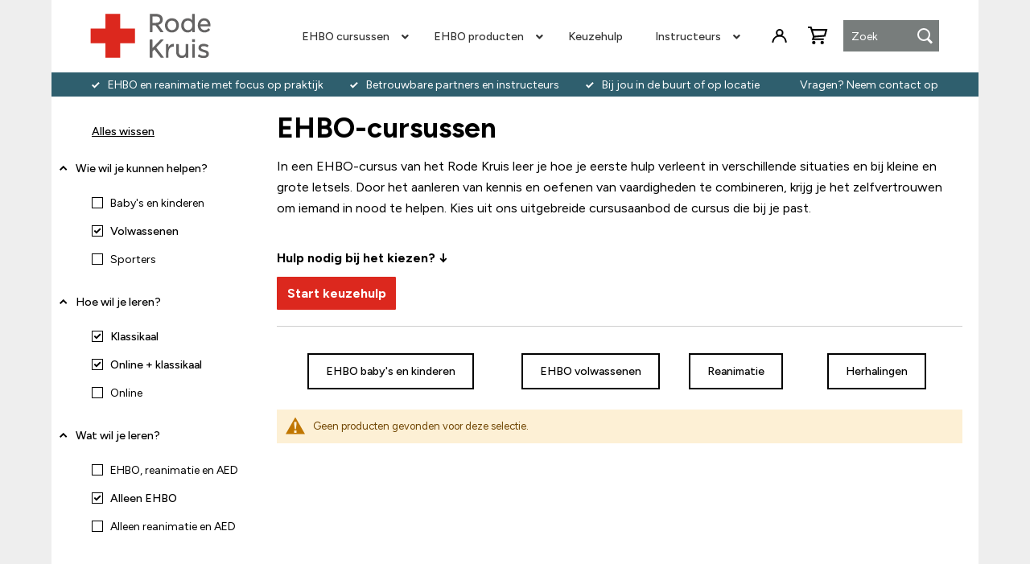

--- FILE ---
content_type: text/html; charset=UTF-8
request_url: https://shop.rodekruis.nl/ehbo-cursussen?inhoud_cursus=6058&language=5532&learning_format=5514%2C5515&learning_goals=6123%2C6103&resuscitation=5528&target_audience=5518
body_size: 20563
content:
<!doctype html>
<html lang="nl">
    <head >
                <meta charset="utf-8"/>
<meta name="title" content="EHBO-cursussen | Bekijk het aanbod Rode Kruis"/>
<meta name="description" content="Volg een EHBO-cursus bij het Rode Kruis! ✓ EHBO en reanimatie met focus op praktijk ✓ Betrouwbare partners en instructeurs ✓ Bij jou in de buurt of op locatie."/>
<meta name="robots" content="noindex,nofollow"/>
<meta name="viewport" content="width=device-width, initial-scale=1"/>
<meta name="format-detection" content="telephone=no"/>
<title>EHBO-cursussen | Bekijk het aanbod Rode Kruis</title>
<link  rel="stylesheet" type="text/css"  media="all" href="https://shop.rodekruis.nl/static/_cache/merged/3c28b8c27a1110f8151bf98433aa80a2.min.css" />
<link  rel="stylesheet" type="text/css"  media="all" href="https://shop.rodekruis.nl/static/frontend/Smartshore/redcross/nl_NL/Anowave_Ec/css/ec.min.css" />
<link  rel="stylesheet" type="text/css"  media="screen and (min-width: 990px)" href="https://shop.rodekruis.nl/static/frontend/Smartshore/redcross/nl_NL/css/styles-l.min.css" />
<link  rel="stylesheet" type="text/css"  media="print" href="https://shop.rodekruis.nl/static/frontend/Smartshore/redcross/nl_NL/css/print.min.css" />
<link  rel="stylesheet" type="text/css"  media="all" href="https://shop.rodekruis.nl/static/_cache/merged/f5ebde0d913ae516df688e387ebaca07.min.css" />



<script  type="text/javascript"  src="https://shop.rodekruis.nl/static/frontend/Smartshore/redcross/nl_NL/Anowave_Ec/js/ec.js"></script>
<script  type="text/javascript"  src="https://shop.rodekruis.nl/static/frontend/Smartshore/redcross/nl_NL/Anowave_Ec4/js/ec4.js"></script>
<link rel="preload" as="font" crossorigin="anonymous" href="https://shop.rodekruis.nl/static/frontend/Smartshore/redcross/nl_NL/fonts/opensans/light/opensans-300.woff2" />
<link rel="preload" as="font" crossorigin="anonymous" href="https://shop.rodekruis.nl/static/frontend/Smartshore/redcross/nl_NL/fonts/opensans/regular/opensans-400.woff2" />
<link rel="preload" as="font" crossorigin="anonymous" href="https://shop.rodekruis.nl/static/frontend/Smartshore/redcross/nl_NL/fonts/opensans/semibold/opensans-600.woff2" />
<link rel="preload" as="font" crossorigin="anonymous" href="https://shop.rodekruis.nl/static/frontend/Smartshore/redcross/nl_NL/fonts/opensans/bold/opensans-700.woff2" />
<link rel="preload" as="font" crossorigin="anonymous" href="https://shop.rodekruis.nl/static/frontend/Smartshore/redcross/nl_NL/fonts/Luma-Icons.woff2" />
<link  rel="icon" type="image/x-icon" href="https://shop.rodekruis.nl/media/favicon/stores/1/favicon.png" />
<link  rel="shortcut icon" type="image/x-icon" href="https://shop.rodekruis.nl/media/favicon/stores/1/favicon.png" />
<meta name="google-site-verification" content="e5zjOmC0vZKieC1YSpW2ipl8aKAj9iqN2JFZKTLVi_0" />
<!--A7lPR77AAzBFSpILhEqIsFqAm3cVuwOr-->
<meta name="google-site-verification" content="YB2wBRLc5-gh2HUnMiBj078CPri1hy6ivtyAVP-X7zc" />

<meta name="google-site-verification" content="_pT4QVTrlBmj-uB8KnlQX8VcuJPwX2zmfA9e94kLCXg" />            
<script data-ommit="1">
	(summary =>
	{
		if (summary)
		{
			let getSummary = (event) =>
			{
				AEC.Request.post("https:\/\/shop.rodekruis.nl\/datalayer\/index\/cart\/",{ event:event }, (response) =>
				{
					if (typeof dataLayer !== "undefined") {
						dataLayer.push(response);
					}
			   	});
			};

			["ec.cookie.remove.item.data","ec.cookie.update.item.data","ec.cookie.add.data"].forEach(event =>
			{
				AEC.EventDispatcher.on(event, (event =>
				{
					return () =>
					{
						setTimeout(() => { getSummary(event); }, 2000);
					};
				})(event));
			});
		}
	})(AEC.summary);</script><script data-ommit="1">
    if ("undefined" !== typeof AEC && AEC.GA4)
    {
        AEC.GA4.enabled = true;

        /**
         * Conversion event
         */
        AEC.GA4.conversion_event = "purchase";

        /**
         * Set current currency
        */
        AEC.GA4.currency = "EUR";

        /**
         * Get quote details
         */
        AEC.GA4.quote = [];
    }</script><script data-ommit="1">
	window.dataLayer = window.dataLayer || [];
	var dataLayerTransport = (function()
	{
		var data = [];
		
		return {
			data:[],
			push: function(data)
			{
				this.data.push(data);
				
				return this;
			},
			serialize: function()
			{
				return this.data;
			}
		}	
	})();</script><script data-ommit="1">
	/**
	 * Wait for DOM to be ready (ensures header scripts are loaded)
	 */
	(function() {
		var retryCount = 0;
		var maxRetries = 20; // Max 1 second (20 * 50ms)

		function init() {
			// Safety check for AEC - retry if not ready
			if (typeof AEC === "undefined" || typeof AEC.Cookie === "undefined") {
				retryCount++;
				if (retryCount < maxRetries) {
					setTimeout(init, 50); // Retry after 50ms
				} else {
					console.error("AEC failed to initialize after " + (maxRetries * 50) + "ms in purchase page");
				}
				return;
			}

			/* Dynamic remarketing */
			window.google_tag_params = window.google_tag_params || {};

			/* Default pagetype */
			window.google_tag_params.ecomm_pagetype = "category";

			/* Grouped products collection */
			window.G = [];

			/**
			 * Global revenue
			 */
			window.revenue = 0;

			/**
			 * DoubleClick
			 */
			window.DoubleClick =
			{
				DoubleClickRevenue:	 	0,
				DoubleClickTransaction: 0,
				DoubleClickQuantity: 	0
			};

			/**
			 * Push visitor data
			 */
			AEC.Cookie.visitor({"visitorLoginState":"Logged out","visitorLifetimeValue":0,"visitorExistingCustomer":"Nee","visitorType":"NOT LOGGED IN","currentStore":"Webshop"}).push(dataLayer, false);

			/**
			 * Add pagetype
			 */
			dataLayer.push({ pageType: "category"});
		}

		if (document.readyState === "complete" || document.readyState === "interactive") {
			init();
		} else {
			document.addEventListener("DOMContentLoaded", init);
		}
	})();
</script>
<!-- Google Tag Manager -->

<!-- End Google Tag Manager -->
<script data-ommit="1">
/**
 * Wait for DOM to be ready (ensures header scripts are loaded)
 */
(function() {
	var retryCount = 0;
	var maxRetries = 20; // Max 1 second (20 * 50ms)

	function init() {
		// Safety check for AEC - retry if not ready
		if (typeof AEC === "undefined" || typeof AEC.Bind === "undefined") {
			retryCount++;
			if (retryCount < maxRetries) {
				setTimeout(init, 50); // Retry after 50ms
			} else {
				console.error("AEC failed to initialize after " + (maxRetries * 50) + "ms in purchase bindings");
			}
			return;
		}

		AEC.Bind.apply({"performance":false})
	}

	if (document.readyState === "complete" || document.readyState === "interactive") {
		init();
	} else {
		document.addEventListener("DOMContentLoaded", init);
	}
})();
</script><style>
    .block.social-login-authentication-channel.account-social-login .block-content {
        text-align: center;
    }

    
                    #bnt-social-login-fake-email {
                    background-color: grey !important;
                    border: grey !important;
                    }

                    #request-popup .social-login-title {
                    background-color: grey !important;
                    }
                

    /* Compatible ETheme_YOURstore*/
    div#centerColumn .column.main .block.social-login-authentication-channel.account-social-login {
        max-width: 900px !important;
        margin: 0 auto !important;
    }

    div#centerColumn .column.main .block.social-login-authentication-channel.account-social-login .block-content {
        text-align: center;
    }

    @media (max-width: 1024px) {
        div#centerColumn .column.main .block.social-login-authentication-channel.account-social-login .block-content {
            padding: 0 15px;
        }
    }
</style>
<style>
	@media (min-width: 1260px) {
		.magezon-builder .mgz-container {width: 1260px;}
	}
	</style><style>
	.ec-gtm-cookie-directive > div { background: &#x23;ffffff; color: &#x23;000000; -webkit-border-radius: 8px; -moz-border-radius: 8px; -ms-border-radius: 8px; -o-border-radius: 8px; border-radius: 8px;  }
	.ec-gtm-cookie-directive > div > div > div a.action.accept.btn.btn-danger,
    .ec-gtm-cookie-directive > div > div > div a.action.accept-all.btn.btn-danger { color: #FFFFFF; background-color: &#x23;006543; border-color: &#x23;006543; }
    .ec-gtm-cookie-directive > div > div > div a.action.accept.btn.btn-danger:hover,
    .ec-gtm-cookie-directive > div > div > div a.action.accept-all.btn.btn-danger:hover { background-color: transparent; color: &#x23;006543 !important; }
	.ec-gtm-cookie-directive > div > div > div a.action.refuse,
    .ec-gtm-cookie-directive > div > div > div a.action.customize { background-color: transparent; color: &#x23;000000; }
	.ec-gtm-cookie-directive > div > div > div .ec-gtm-cookie-directive-note-toggle { color: &#x23;006543; }
    .ec-gtm-cookie-directive-segments { background: &#x23;ffffff; }
    .ec-gtm-cookie-directive-segments > div input[type="checkbox"] + label:before { border:1px solid &#x23;000000; }</style>    </head>
    <body data-container="body"
          data-mage-init='{"loaderAjax": {}, "loader": { "icon": "https://shop.rodekruis.nl/static/frontend/Smartshore/redcross/nl_NL/images/loader-2.gif"}}'
        id="html-body" class="page-with-filter page-products categorypath-ehbo-cursussen category-ehbo-cursussen catalog-category-view page-layout-2columns-left">
        


<div class="cookie-status-message" id="cookie-status">
    The store will not work correctly when cookies are disabled.</div>




    <noscript>
        <div class="message global noscript">
            <div class="content">
                <p>
                    <strong>JavaScript lijkt te zijn uitgeschakeld in uw browser.</strong>
                    <span>
                        Voor de beste gebruikerservaring, zorg ervoor dat javascript ingeschakeld is voor uw browser.                    </span>
                </p>
            </div>
        </div>
    </noscript>


<!-- Google Tag Manager (noscript) -->
<noscript><iframe src="https://load.sst.rodekruis.nl/ns.html?id=GTM-5VHSMS8" height="0" width="0" style="display:none;visibility:hidden"></iframe></noscript>
<!-- End Google Tag Manager (noscript) --><div class="page-wrapper"><header class="set-header page-header"><span data-action="toggle-nav" class="action nav-toggle"><span>Toggle Nav</span></span>
<a
    class="logo"
    href="https://shop.rodekruis.nl/"
    title=""
    aria-label="store logo">
    <img src="https://shop.rodekruis.nl/static/frontend/Smartshore/redcross/nl_NL/images/logo.svg"
         title=""
         alt=""
                            />
</a>

<span id='mob_menu'></span>

<div id='overlay_menu'></div><div class="header content"><span data-action="toggle-nav" class="action nav-toggle"><span>Toggle Nav</span></span>
<a
    class="logo"
    href="https://shop.rodekruis.nl/"
    title=""
    aria-label="store logo">
    <img src="https://shop.rodekruis.nl/static/frontend/Smartshore/redcross/nl_NL/images/logo.svg"
         title=""
         alt=""
            width="170"                />
</a>
    <nav class="navigation" data-action="navigation">
        <div id="ninjamenus1" class="ninjamenus  ninjamenus-horizontal ninjamenus-mobile-drilldown ninjamenus-desktop  ninjamenus-top" data-type="horizontal" data-mobile-type="drilldown" data-mage-init='{"ninjamenustop": {"id": "ninjamenus1","mobileBreakpoint": 989, "stick": false}}'>
		<div class="drilldown-root ninjamenus1-drilldown-container">
		<div class="drilldown-root ninjamenus1-drilldown-root">
	    	<div class="magezon-builder magezon-builder-preload"><div class="r95asfr mgz-element nav-item mega left_edge_parent_item level0"><a href="https://shop.rodekruis.nl/ehbo-cursussen" ><span class="title">EHBO cursussen</span> <i class="caret fas mgz-fa-angle-down"></i> </a> <div class="item-submenu mgz-element-inner r95asfr-s"><div class="ninjamenus-drilldown-back"><div class="drilldown-opener drilldown-back"></div><div class="ninjamenus-current-link">EHBO cursussen</div></div><div class="vrminga mgz-element nav-item"><a href="https://shop.rodekruis.nl/ehbo-cursussen/ehbo-reanimatiecursussen" ><span class="title">EHBO reanimatiecursussen</span> </a> </div><div class="dnx9xx6 mgz-element nav-item"><a href="https://shop.rodekruis.nl/ehbo-cursussen/ehbo-aan-babys-en-kinderen" ><span class="title">EHBO aan baby's en kinderen</span> </a> </div><div class="cgcu0vq mgz-element nav-item"><a href="https://shop.rodekruis.nl/ehbo-cursussen/ehbo-aan-volwassenen" ><span class="title">EHBO aan volwassenen</span> </a> </div><div class="xfkxuo3 mgz-element nav-item"><a href="https://shop.rodekruis.nl/ehbo-cursussen/ehbo-aan-iedereen" ><span class="title">EHBO aan iedereen</span> </a> </div><div class="tddk22u mgz-element nav-item"><a href="https://shop.rodekruis.nl/ehbo-cursussen/ehbo-aan-sporters" ><span class="title">EHBO aan sporters</span> </a> </div><div class="sqtup90 mgz-element nav-item"><a href="https://shop.rodekruis.nl/ehbo-cursussen/ehbo-online-cursussen" ><span class="title">EHBO online cursussen</span> </a> </div><div class="c89opwx mgz-element nav-item"><a href="https://shop.rodekruis.nl/ehbo-cursussen/ehbdd-drank-en-drugs" ><span class="title">EHBDD drank en drugs</span> </a> </div><div class="o8gsk54 mgz-element nav-item"><a href="https://shop.rodekruis.nl/ehbo-cursussen/ehbo-specialistisch" ><span class="title">EHBO specialistisch</span> </a> </div><div class="dl3fog2 mgz-element nav-item"><a href="https://shop.rodekruis.nl/ehbo-cursussen/ehbo-herhaling" ><span class="title">EHBO herhalingscursussen</span> </a> </div><div class="dum9eaq mgz-element nav-item"><a href="https://shop.rodekruis.nl/ehbo-op-locatie" ><span class="title">EHBO-cursus op locatie</span> </a> </div><div class="v7jevtn mgz-element nav-item"><a href="https://shop.rodekruis.nl/ehbo-cursussen/first-aid-english-courses" ><span class="title">First aid English courses </span> </a> </div><div class="kfly8lg mgz-element nav-item"><a href="https://shop.rodekruis.nl/ehbo-cursussen" ><span class="title">Bekijk alles</span> </a> <style type="text&#x2F;css" class="mgz-style">.kfly8lg > a{font-style: italic;}</style></div></div><style type="text&#x2F;css" class="mgz-style">.r95asfr > .item-submenu{width:250px !important;}</style></div><div class="n4ayds4 mgz-element nav-item mega left_edge_parent_item level0"><a href="https://shop.rodekruis.nl/ehbo-producten" ><span class="title">EHBO producten</span> <i class="caret fas mgz-fa-angle-down"></i> </a> <div class="item-submenu mgz-element-inner n4ayds4-s"><div class="ninjamenus-drilldown-back"><div class="drilldown-opener drilldown-back"></div><div class="ninjamenus-current-link">EHBO producten</div></div><div class="byesxvm mgz-element nav-item"><a href="https://shop.rodekruis.nl/ehbo-producten/aed-online-kopen" ><span class="title">AED's en accessoires</span> </a> </div><div class="uwiwpeo mgz-element nav-item"><a href="https://shop.rodekruis.nl/ehbo-producten/bhv-ehbo-koffers" ><span class="title">BHV koffers</span> </a> </div><div class="wob8l6y mgz-element nav-item"><a href="https://shop.rodekruis.nl/ehbo-producten/ehbo-set" ><span class="title">EHBO sets en koffers</span> </a> </div><div class="h1wcilp mgz-element nav-item"><a href="https://shop.rodekruis.nl/ehbo-producten/ehbo-boeken" ><span class="title">EHBO boeken</span> </a> </div><div class="yxmt89v mgz-element nav-item"><a href="https://shop.rodekruis.nl/noodpakket" ><span class="title">Noodpakket</span> </a> </div><div class="muoigax mgz-element nav-item"><a href="https://shop.rodekruis.nl/ehbo-producten" ><span class="title">Bekijk alles</span> </a> <style type="text&#x2F;css" class="mgz-style">.muoigax > a{font-style: italic;}</style></div></div><style type="text&#x2F;css" class="mgz-style">.n4ayds4 > .item-submenu{width:250px !important;}</style></div><div class="ilj4vmg mgz-element nav-item ninjamenus-hide-desktop level0"><a href="https://shop.rodekruis.nl/ehbo-op-locatie" ><span class="title">EHBO op locatie</span> </a> </div><div class="tkpo2iw mgz-element nav-item level0"><a href="https://shop.rodekruis.nl/keuzehulp" ><span class="title">Keuzehulp</span> </a> </div><div class="xo6cglr mgz-element nav-item ninjamenus-hide-desktop level0"><a href="https://shop.rodekruis.nl/best-sellers" ><span class="title">Meest gekozen</span> </a> </div><div class="irj0rba mgz-element nav-item ninjamenus-hide-desktop level0"><a href="https://shop.rodekruis.nl/vergoeding-zorgverzekering" ><span class="title">Vergoeding zorgverzekering</span> </a> </div><div class="qqa9ibl mgz-element nav-item mega left_edge_parent_item level0"><a href="https://shop.rodekruis.nl/ehbo-instructeurs" ><span class="title">Instructeurs</span> <i class="caret fas mgz-fa-angle-down"></i> </a> <div class="item-submenu mgz-element-inner qqa9ibl-s"><div class="ninjamenus-drilldown-back"><div class="drilldown-opener drilldown-back"></div><div class="ninjamenus-current-link">Instructeurs</div></div><div class="tno6odl mgz-element nav-item"><a href="https://shop.rodekruis.nl/ehbo-instructeurs/opleiding" ><span class="title">Instructeursopleiding</span> </a> </div><div class="mcytj59 mgz-element nav-item"><a href="https://shop.rodekruis.nl/ehbo-instructeurs/bij-en-nascholingen" ><span class="title">Bij- en nascholing</span> </a> </div><div class="ivd0bh4 mgz-element nav-item"><a href="https://shop.rodekruis.nl/ehbo-instructeurs/reanimatiepoppen" ><span class="title">Reanimatiepoppen</span> </a> </div><div class="s1deoap mgz-element nav-item"><a href="https://shop.rodekruis.nl/ehbo-instructeurs/accessoires-reanimatiepoppen" ><span class="title">Accessoires reanimatiepoppen </span> </a> </div><div class="sufrpm9 mgz-element nav-item"><a href="https://shop.rodekruis.nl/ehbo-instructeurs/aed-trainers" ><span class="title">AED trainers en elektroden</span> </a> </div><div class="bh5dx55 mgz-element nav-item"><a href="https://shop.rodekruis.nl/ehbo-instructeurs/veelgestelde-vragen" ><span class="title">Veelgestelde vragen</span> </a> </div><div class="oylrmom mgz-element nav-item"><a href="https://shop.rodekruis.nl/ehbo-instructeurs" ><span class="title">Bekijk alles</span> </a> <style type="text&#x2F;css" class="mgz-style">.oylrmom > a{font-style:italic;}</style></div></div><style type="text&#x2F;css" class="mgz-style">.qqa9ibl > .item-submenu{width:250px !important;}</style></div><div class="cy5hhjh mgz-element nav-item ninjamenus-hide-desktop level0"><a href="https://shop.rodekruis.nl/veelgestelde-vragen" ><span class="title">Veelgestelde vragen</span> </a> </div><div class="qb3di2j mgz-element nav-item ninjamenus-hide-desktop level0"><a href="https://shop.rodekruis.nl/klantenservice-contact" ><span class="title">Klantenservice & Contact</span> </a> </div></div>    		</div>
	</div>
		</div>
    </nav>
</div><div id="header-links-wrapper"><ul class="header links">    <li class="greet welcome" data-bind="scope: 'customer'">
        <!-- ko if: customer().fullname  -->
        <span class="logged-in"
              data-bind="text: new String('Welkom, %1!').
              replace('%1', customer().fullname)">
        </span>
        <!-- /ko -->
        <!-- ko ifnot: customer().fullname  -->
        <span class="not-logged-in"
              data-bind="text: 'Welcome msg!'"></span>
                <!-- /ko -->
    </li>
        
<li class="link authorization-link" data-label="of">
    <a href="https://shop.rodekruis.nl/customer/account/login/referer/[base64]/"        >Inloggen</a>
</li>
</ul></div><div class="block block-search">
    <div class="block block-title"><strong>Zoek</strong></div>
    <div class="block block-content">
        <form class="form minisearch" id="search_mini_form"
              action="https://shop.rodekruis.nl/catalogsearch/result/" method="get">
                        <div class="field search">
                <label class="label" for="search" data-role="minisearch-label">
                    <span>Zoek</span>
                </label>
                <div class="control">
                    <input id="search"
                           type="text"
                           name="q"
                           value=""
                           placeholder="Zoek"
                           class="input-text"
                           maxlength="30"
                           role="combobox"
                           aria-haspopup="false"
                           aria-autocomplete="both"
                           autocomplete="off"
                           aria-expanded="false"/>
                    <div id="search_autocomplete" class="search-autocomplete"></div>
                                    </div>
            </div>
            <div class="actions">
                <button type="submit"
                        title="Zoek"
                        class="action search"
                        aria-label="Search"
                >
                    <span>Zoek</span>
                </button>
            </div>
        </form>
    </div>
</div>

<div data-block="minicart" class="minicart-wrapper">
    <a class="action showcart" href="https://shop.rodekruis.nl/checkout/cart/"
       data-bind="scope: 'minicart_content'">
        <span class="text">Winkelwagen</span>
        <span class="counter qty empty"
              data-bind="css: { empty: !!getCartParam('summary_count') == false && !isLoading() },
               blockLoader: isLoading">
            <span class="counter-number">
                <!-- ko if: getCartParam('summary_count') -->
                <!-- ko text: getCartParam('summary_count').toLocaleString(window.LOCALE) --><!-- /ko -->
                <!-- /ko -->
            </span>
            <span class="counter-label">
            <!-- ko if: getCartParam('summary_count') -->
                <!-- ko text: getCartParam('summary_count').toLocaleString(window.LOCALE) --><!-- /ko -->
                <!-- ko i18n: 'items' --><!-- /ko -->
            <!-- /ko -->
            </span>
        </span>
    </a>
            <div class="block block-minicart"
             data-role="dropdownDialog"
             data-mage-init='{"dropdownDialog":{
                "appendTo":"[data-block=minicart]",
                "triggerTarget":".showcart",
                "timeout": "2000",
                "closeOnMouseLeave": false,
                "closeOnEscape": true,
                "triggerClass":"active",
                "parentClass":"active",
                "buttons":[]}}'>
            <div id="minicart-content-wrapper" data-bind="scope: 'minicart_content'">
                <!-- ko template: getTemplate() --><!-- /ko -->
            </div>
                    </div>
            
</div>
</header><div id="page-top-usp"><div id="page-top-usp-content">
    <div id="page-top-usp-left">
        <div data-content-type="html" data-appearance="default" data-element="main" data-decoded="true"><ul>
<li><a>EHBO en reanimatie met focus op praktijk</a></li>
<li><a>Betrouwbare partners en instructeurs</a></li>
<li><a>Bij jou in de buurt of op locatie</a></li>
</ul>
</div>    </div>
    <div id="page-top-usp-right">
        <p><a href="/klantenservice-contact">Vragen? Neem contact op</a></p>    </div>
</div>
<div id="page-top-usp-mobile">
    <div data-content-type="html" data-appearance="default" data-element="main" data-decoded="true"><ul>
<li>EHBO en reanimatie met focus op praktijk</li>
<li>Betrouwbare partners en instructeurs</li>
<li>Bij jou in de buurt of op locatie</li>
</ul></div></div>

</div><main id="maincontent" class="page-main"><a id="contentarea" tabindex="-1"></a>
<div class="page messages"><div data-placeholder="messages"></div>
<div data-bind="scope: 'messages'">
    <!-- ko if: cookieMessages && cookieMessages.length > 0 -->
    <div aria-atomic="true" role="alert" data-bind="foreach: { data: cookieMessages, as: 'message' }" class="messages">
        <div data-bind="attr: {
            class: 'message-' + message.type + ' ' + message.type + ' message',
            'data-ui-id': 'message-' + message.type
        }">
            <div data-bind="html: $parent.prepareMessageForHtml(message.text)"></div>
        </div>
    </div>
    <!-- /ko -->

    <!-- ko if: messages().messages && messages().messages.length > 0 -->
    <div aria-atomic="true" role="alert" class="messages" data-bind="foreach: {
        data: messages().messages, as: 'message'
    }">
        <div data-bind="attr: {
            class: 'message-' + message.type + ' ' + message.type + ' message',
            'data-ui-id': 'message-' + message.type
        }">
            <div data-bind="html: $parent.prepareMessageForHtml(message.text)"></div>
        </div>
    </div>
    <!-- /ko -->
</div>

</div><div class="columns"><div class="column main"><div class="category-view">    <div class="category-description">
                            <style>#html-body [data-pb-style=PXFW771]{display:flex;flex-direction:column}#html-body [data-pb-style=SH3BA2Q]{width:100%;border-width:1px;border-color:#cecece;display:inline-block}#html-body [data-pb-style=IGYTGJS]{background-color:#fff;background-position:left top;background-size:cover;background-repeat:no-repeat;background-attachment:scroll;text-align:left;align-self:stretch}#html-body [data-pb-style=SRP7HK5]{display:flex;width:100%}#html-body [data-pb-style=VC69JYY]{justify-content:flex-start;display:flex;flex-direction:column;background-color:#fff;background-position:left top;background-size:cover;background-repeat:no-repeat;background-attachment:scroll;text-align:center;width:33.3333%;align-self:stretch}#html-body [data-pb-style=NCHTCBW]{text-align:center;margin:5px 15px}#html-body [data-pb-style=GPGET0H]{justify-content:flex-start;display:flex;flex-direction:column;background-color:#fff;background-position:left top;background-size:cover;background-repeat:no-repeat;background-attachment:scroll;width:25%;align-self:stretch}#html-body [data-pb-style=UEH7NRX]{text-align:center;margin:5px 15px}#html-body [data-pb-style=IELC5VS]{justify-content:flex-start;display:flex;flex-direction:column;background-position:left top;background-size:cover;background-repeat:no-repeat;background-attachment:scroll;width:16.6667%;align-self:stretch}#html-body [data-pb-style=IU0QP4O]{text-align:center;margin:5px 15px}#html-body [data-pb-style=VQG39Y1]{justify-content:flex-start;display:flex;flex-direction:column;background-color:#fff;background-position:left top;background-size:cover;background-repeat:no-repeat;background-attachment:scroll;width:25%;align-self:stretch}#html-body [data-pb-style=NQWF60I]{text-align:center;margin:5px 15px}</style><div data-content-type="row" data-appearance="contained" data-element="main"><div data-enable-parallax="0" data-parallax-speed="0.5" data-background-images="{}" data-background-type="image" data-video-loop="true" data-video-play-only-visible="true" data-video-lazy-load="true" data-video-fallback-src="" data-element="inner" data-pb-style="PXFW771"><h1 data-content-type="heading" data-appearance="default" data-element="main">EHBO-cursussen</h1><div data-content-type="text" data-appearance="default" data-element="main">
<p>In een EHBO-cursus van het Rode Kruis leer je hoe je eerste hulp verleent in verschillende situaties en bij kleine en grote letsels. Door het aanleren van kennis en oefenen van vaardigheden te combineren, krijg je het zelfvertrouwen om iemand in nood te helpen. Kies uit ons uitgebreide cursusaanbod de cursus die bij je past.<br><br></p></div><div data-content-type="text" data-appearance="default" data-element="main"><p><strong>Hulp nodig bij het kiezen? &darr;</strong></p></div><div data-content-type="html" data-appearance="default" data-element="main" data-decoded="true"><button
  data-advisor-id="3261cc26-cd5c-47ab-8240-0b27618f1a7d"
  data-aiden-mode="sidebar"
  style="
    border: none;
    background: #dc281e;
    border-radius: 0.125rem;
    padding: 0.75rem 1.25rem;
    color: #ffffff;
    font-size: inherit;
    font-weight: bold;
    cursor: pointer;
  ">
  Start keuzehulp
</button></div><div data-content-type="divider" data-appearance="default" data-element="main"><hr data-element="line" data-pb-style="SH3BA2Q"></div><div class="pagebuilder-column-group" data-background-images="{}" data-content-type="column-group" data-appearance="default" data-grid-size="12" data-element="main" data-pb-style="IGYTGJS"><div class="pagebuilder-column-line" data-content-type="column-line" data-element="main" data-pb-style="SRP7HK5"><div class="pagebuilder-column" data-content-type="column" data-appearance="full-height" data-background-images="{}" data-element="main" data-pb-style="VC69JYY"><div data-content-type="html" data-appearance="default" data-element="main" data-pb-style="NCHTCBW" data-decoded="true"><a href="https://shop.rodekruis.nl/ehbo-cursussen/ehbo-aan-babys-en-kinderen" class="btn btn-default">EHBO baby's en kinderen</a></div></div><div class="pagebuilder-column" data-content-type="column" data-appearance="full-height" data-background-images="{}" data-element="main" data-pb-style="GPGET0H"><div data-content-type="html" data-appearance="default" data-element="main" data-pb-style="UEH7NRX" data-decoded="true"><a href="https://shop.rodekruis.nl/ehbo-cursussen/ehbo-aan-volwassenen" class="btn btn-default">EHBO volwassenen</a></div></div><div class="pagebuilder-column" data-content-type="column" data-appearance="full-height" data-background-images="{}" data-element="main" data-pb-style="IELC5VS"><div data-content-type="html" data-appearance="default" data-element="main" data-pb-style="IU0QP4O" data-decoded="true"><a href="https://shop.rodekruis.nl/ehbo-cursussen/ehbo-reanimatiecursussen" class="btn btn-default">Reanimatie</a></div></div><div class="pagebuilder-column" data-content-type="column" data-appearance="full-height" data-background-images="{}" data-element="main" data-pb-style="VQG39Y1"><div data-content-type="html" data-appearance="default" data-element="main" data-pb-style="NQWF60I" data-decoded="true"><a href="https://shop.rodekruis.nl/ehbo-cursussen/ehbo-herhaling" class="btn btn-default">Herhalingen</a></div></div></div></div></div></div>            </div>
</div>    <div id="amasty-shopby-product-list">    <div class="message info empty">
        <div>Geen producten gevonden voor deze selectie.</div>
    </div>
</div>
<input name="form_key" type="hidden" value="UmQgWQx0nbTLxAfz" /><div id="authenticationPopup" data-bind="scope:'authenticationPopup', style: {display: 'none'}">
            <!-- ko template: getTemplate() --><!-- /ko -->
        
</div>












<div class="amshopby-filters-bottom-cms">
    </div>



<div data-am-js="js-init">
    

    </div>
<div class="catalog-topnav amasty-catalog-topnav">
    <div class="block filter" id="layered-filter-block" data-mage-init='
    {
        "collapsible":
        {
            "openedState": "active",
            "collapsible": true,
            "active": false,
            "collateral":
            {
                "openedState": "filter-active",
                "element": "body"
            }
        }
    }'>
                <div class="block-title filter-title" data-count="5">
            <strong data-role="title">Filteren</strong>
        </div>
        <div class="block-content filter-content">
            

                            <div class="block-actions filter-actions">
                    <a href="https://shop.rodekruis.nl/ehbo-cursussen?inhoud_cursus=6058&amp;language=5532&amp;learning_format=5514%2C5515&amp;learning_goals=6123%2C6103&amp;resuscitation=5528&amp;target_audience=5518" class="action clear filter-clear">
                        <span>Alles wissen</span>
                    </a>
                </div>
                                                                
                    </div>
    </div>
</div></div><div class="sidebar sidebar-main">
    <div class="block filter" id="layered-filter-block" data-mage-init='
    {
        "collapsible":
        {
            "openedState": "active",
            "collapsible": true,
            "active": false,
            "collateral":
            {
                "openedState": "filter-active",
                "element": "body"
            }
        }
    }'>
                <div class="block-title filter-title" data-count="5">
            <strong data-role="title">Filteren</strong>
        </div>
        <div class="block-content filter-content">
            
    <div id="am-shopby-container"
         class="amshopby-filter-current filter-current"
         data-am-js="shopby-container"
         data-mage-init='{"collapsible":{"openedState": "active", "collapsible": true, "active": false }}'>
        <span class="block-subtitle filter-current-subtitle"
              role="heading"
              aria-level="2"
              data-role="title"
              data-count="5">
            Huidige filters        </span>
        <ol class="amshopby-items items">
                                            <li class="item amshopby-item"
                    data-am-js="shopby-item"
                    data-container="target_audience"
                    data-value="5518">
                                            <a class="amshopby-remove"
                           href="https://shop.rodekruis.nl/ehbo-cursussen?inhoud_cursus=6058&amp;language=5532&amp;learning_format=5514%2C5515&amp;learning_goals=6123%2C6103&amp;resuscitation=5528"
                           aria-label="Verwijder&#x20;Wie&#x20;wil&#x20;je&#x20;kunnen&#x20;helpen&#x3F;&#x20;Volwassenen"
                           title="Verwijder&#x20;Wie&#x20;wil&#x20;je&#x20;kunnen&#x20;helpen&#x3F;&#x20;Volwassenen">
                        </a>
                                        <span class="amshopby-filter-name">
                        Wie wil je kunnen helpen?                    </span>
                    <div class="amshopby-filter-value">
                        Volwassenen                    </div>
                </li>

                                                            <li class="item amshopby-item"
                    data-am-js="shopby-item"
                    data-container="learning_format"
                    data-value="5514">
                                            <a class="amshopby-remove"
                           href="https://shop.rodekruis.nl/ehbo-cursussen?learning_format=5515&amp;inhoud_cursus=6058&amp;language=5532&amp;learning_goals=6123%2C6103&amp;resuscitation=5528&amp;target_audience=5518"
                           aria-label="Verwijder&#x20;Hoe&#x20;wil&#x20;je&#x20;leren&#x3F;&#x20;Klassikaal"
                           title="Verwijder&#x20;Hoe&#x20;wil&#x20;je&#x20;leren&#x3F;&#x20;Klassikaal">
                        </a>
                                        <span class="amshopby-filter-name">
                        Hoe wil je leren?                    </span>
                    <div class="amshopby-filter-value">
                        Klassikaal                    </div>
                </li>

                                                            <li class="item amshopby-item"
                    data-am-js="shopby-item"
                    data-container="learning_format"
                    data-value="5515">
                                            <a class="amshopby-remove"
                           href="https://shop.rodekruis.nl/ehbo-cursussen?learning_format=5514&amp;inhoud_cursus=6058&amp;language=5532&amp;learning_goals=6123%2C6103&amp;resuscitation=5528&amp;target_audience=5518"
                           aria-label="Verwijder&#x20;Hoe&#x20;wil&#x20;je&#x20;leren&#x3F;&#x20;Online&#x20;&#x2B;&#x20;klassikaal"
                           title="Verwijder&#x20;Hoe&#x20;wil&#x20;je&#x20;leren&#x3F;&#x20;Online&#x20;&#x2B;&#x20;klassikaal">
                        </a>
                                        <span class="amshopby-filter-name">
                        Hoe wil je leren?                    </span>
                    <div class="amshopby-filter-value">
                        Online + klassikaal                    </div>
                </li>

                                                            <li class="item amshopby-item"
                    data-am-js="shopby-item"
                    data-container="resuscitation"
                    data-value="5528">
                                            <a class="amshopby-remove"
                           href="https://shop.rodekruis.nl/ehbo-cursussen?inhoud_cursus=6058&amp;language=5532&amp;learning_format=5514%2C5515&amp;learning_goals=6123%2C6103&amp;target_audience=5518"
                           aria-label="Verwijder&#x20;Wat&#x20;wil&#x20;je&#x20;leren&#x3F;&#x20;Alleen&#x20;EHBO"
                           title="Verwijder&#x20;Wat&#x20;wil&#x20;je&#x20;leren&#x3F;&#x20;Alleen&#x20;EHBO">
                        </a>
                                        <span class="amshopby-filter-name">
                        Wat wil je leren?                    </span>
                    <div class="amshopby-filter-value">
                        Alleen EHBO                    </div>
                </li>

                                                            <li class="item amshopby-item"
                    data-am-js="shopby-item"
                    data-container="language"
                    data-value="5532">
                                            <a class="amshopby-remove"
                           href="https://shop.rodekruis.nl/ehbo-cursussen?inhoud_cursus=6058&amp;learning_format=5514%2C5515&amp;learning_goals=6123%2C6103&amp;resuscitation=5528&amp;target_audience=5518"
                           aria-label="Verwijder&#x20;Taal&#x20;&#x2F;&#x20;language&#x20;English"
                           title="Verwijder&#x20;Taal&#x20;&#x2F;&#x20;language&#x20;English">
                        </a>
                                        <span class="amshopby-filter-name">
                        Taal / language                    </span>
                    <div class="amshopby-filter-value">
                        English                    </div>
                </li>

                                        <li class="amshopby-button-wrap">
                            </li>
        </ol>

        
    </div>

                            <div class="block-actions filter-actions">
                    <a href="https://shop.rodekruis.nl/ehbo-cursussen?inhoud_cursus=6058&amp;learning_goals=6123%2C6103" class="action clear filter-clear">
                        <span>Alles wissen</span>
                    </a>
                </div>
                                                                                                                            <strong role="heading" aria-level="2" class="block-subtitle filter-subtitle">Selectie verfijnen</strong>
                        <div class="filter-options" id="narrow-by-list" data-role="content" data-mage-init='
                        {
                            "accordion":
                            {
                                "openedState": "active",
                                "collapsible": true,
                                "active": false,
                                "multipleCollapsible": false
                            }
                        }'>
                                            <div data-role="collapsible" class="filter-options-item">
                        <div data-role="title" class="filter-options-title">Wie wil je kunnen helpen?</div>
                        <div data-role="content" class="filter-options-content">

<form class="am-ranges "
      id="am-ranges-target_audience"
      data-am-js="ranges"
          data-amshopby-filter="target_audience"
      data-amshopby-filter-request-var="target_audience"
      autocomplete="off">
    <ol class="items am-filter-items-target_audience                -am-multiselect"
        >
                                                <li class="item "
            data-label="Baby's en kinderen">
                                            <a
                    class="am-filter-item-6976109bc51a6"
                    data-am-js="filter-item-default"
                    href="https://shop.rodekruis.nl/ehbo-cursussen?target_audience=5518%2C5517&amp;inhoud_cursus=6058&amp;language=5532&amp;learning_format=5514%2C5515&amp;learning_goals=6123%2C6103&amp;resuscitation=5528"
                     rel="nofollow"                >

                    <span class="label">Baby's en kinderen</span>
                                    </a>
                <input
                    name="amshopby[target_audience][]"
                    value="5517"
                    type="checkbox"
                    aria-label="Baby&#x27;s&#x20;en&#x20;kinderen"
                    data-digits-after-dot="0"
                    style=""
                                    />
                                    <span class="amshopby-choice"></span>
                                        </li>
                                        <li class="item "
            data-label="Volwassenen">
                                            <a
                    class="am-filter-item-6976109bc5384"
                    data-am-js="filter-item-default"
                    href="https://shop.rodekruis.nl/ehbo-cursussen?inhoud_cursus=6058&amp;language=5532&amp;learning_format=5514%2C5515&amp;learning_goals=6123%2C6103&amp;resuscitation=5528"
                     rel="nofollow"                >

                    <span class="label">Volwassenen</span>
                                    </a>
                <input
                    name="amshopby[target_audience][]"
                    value="5518"
                    type="checkbox"
                    aria-label="Volwassenen"
                    data-digits-after-dot="0"
                    style=""
                     checked                />
                                    <span class="amshopby-choice"></span>
                                        </li>
                                        <li class="item "
            data-label="Sporters">
                                            <a
                    class="am-filter-item-6976109bc53cc"
                    data-am-js="filter-item-default"
                    href="https://shop.rodekruis.nl/ehbo-cursussen?target_audience=5518%2C5519&amp;inhoud_cursus=6058&amp;language=5532&amp;learning_format=5514%2C5515&amp;learning_goals=6123%2C6103&amp;resuscitation=5528"
                     rel="nofollow"                >

                    <span class="label">Sporters</span>
                                    </a>
                <input
                    name="amshopby[target_audience][]"
                    value="5519"
                    type="checkbox"
                    aria-label="Sporters"
                    data-digits-after-dot="0"
                    style=""
                                    />
                                    <span class="amshopby-choice"></span>
                                        </li>
            </ol>
</form>

</div>
                    </div>
                                                                                    <div data-role="collapsible" class="filter-options-item">
                        <div data-role="title" class="filter-options-title">Hoe wil je leren?</div>
                        <div data-role="content" class="filter-options-content">

<form class="am-ranges "
      id="am-ranges-learning_format"
      data-am-js="ranges"
          data-amshopby-filter="learning_format"
      data-amshopby-filter-request-var="learning_format"
      autocomplete="off">
    <ol class="items am-filter-items-learning_format                -am-multiselect"
        >
                                                <li class="item "
            data-label="Klassikaal">
                                            <a
                    class="am-filter-item-6976109bc627f"
                    data-am-js="filter-item-default"
                    href="https://shop.rodekruis.nl/ehbo-cursussen?learning_format=5515&amp;inhoud_cursus=6058&amp;language=5532&amp;learning_goals=6123%2C6103&amp;resuscitation=5528&amp;target_audience=5518"
                     rel="nofollow"                >

                    <span class="label">Klassikaal</span>
                                    </a>
                <input
                    name="amshopby[learning_format][]"
                    value="5514"
                    type="checkbox"
                    aria-label="Klassikaal"
                    data-digits-after-dot="0"
                    style=""
                     checked                />
                                    <span class="amshopby-choice"></span>
                                        </li>
                                        <li class="item "
            data-label="Online + klassikaal">
                                            <a
                    class="am-filter-item-6976109bc62ca"
                    data-am-js="filter-item-default"
                    href="https://shop.rodekruis.nl/ehbo-cursussen?learning_format=5514&amp;inhoud_cursus=6058&amp;language=5532&amp;learning_goals=6123%2C6103&amp;resuscitation=5528&amp;target_audience=5518"
                     rel="nofollow"                >

                    <span class="label">Online + klassikaal</span>
                                    </a>
                <input
                    name="amshopby[learning_format][]"
                    value="5515"
                    type="checkbox"
                    aria-label="Online&#x20;&#x2B;&#x20;klassikaal"
                    data-digits-after-dot="0"
                    style=""
                     checked                />
                                    <span class="amshopby-choice"></span>
                                        </li>
                                        <li class="item "
            data-label="Online">
                                            <a
                    class="am-filter-item-6976109bc6324"
                    data-am-js="filter-item-default"
                    href="https://shop.rodekruis.nl/ehbo-cursussen?learning_format=5514%2C5515%2C5516&amp;inhoud_cursus=6058&amp;language=5532&amp;learning_goals=6123%2C6103&amp;resuscitation=5528&amp;target_audience=5518"
                     rel="nofollow"                >

                    <span class="label">Online</span>
                                    </a>
                <input
                    name="amshopby[learning_format][]"
                    value="5516"
                    type="checkbox"
                    aria-label="Online"
                    data-digits-after-dot="0"
                    style=""
                                    />
                                    <span class="amshopby-choice"></span>
                                        </li>
            </ol>
</form>

    
</div>
                    </div>
                                                                                    <div data-role="collapsible" class="filter-options-item">
                        <div data-role="title" class="filter-options-title">Wat wil je leren?</div>
                        <div data-role="content" class="filter-options-content">

<form class="am-ranges "
      id="am-ranges-resuscitation"
      data-am-js="ranges"
          data-amshopby-filter="resuscitation"
      data-amshopby-filter-request-var="resuscitation"
      autocomplete="off">
    <ol class="items am-filter-items-resuscitation                -am-multiselect"
        >
                                                <li class="item "
            data-label="EHBO, reanimatie en AED">
                                            <a
                    class="am-filter-item-6976109bc6c72"
                    data-am-js="filter-item-default"
                    href="https://shop.rodekruis.nl/ehbo-cursussen?resuscitation=5528%2C5527&amp;inhoud_cursus=6058&amp;language=5532&amp;learning_format=5514%2C5515&amp;learning_goals=6123%2C6103&amp;target_audience=5518"
                     rel="nofollow"                >

                    <span class="label">EHBO, reanimatie en AED</span>
                                    </a>
                <input
                    name="amshopby[resuscitation][]"
                    value="5527"
                    type="checkbox"
                    aria-label="EHBO,&#x20;reanimatie&#x20;en&#x20;AED"
                    data-digits-after-dot="0"
                    style=""
                                    />
                                    <span class="amshopby-choice"></span>
                                        </li>
                                        <li class="item "
            data-label="Alleen EHBO">
                                            <a
                    class="am-filter-item-6976109bc6d1b"
                    data-am-js="filter-item-default"
                    href="https://shop.rodekruis.nl/ehbo-cursussen?inhoud_cursus=6058&amp;language=5532&amp;learning_format=5514%2C5515&amp;learning_goals=6123%2C6103&amp;target_audience=5518"
                     rel="nofollow"                >

                    <span class="label">Alleen EHBO</span>
                                    </a>
                <input
                    name="amshopby[resuscitation][]"
                    value="5528"
                    type="checkbox"
                    aria-label="Alleen&#x20;EHBO"
                    data-digits-after-dot="0"
                    style=""
                     checked                />
                                    <span class="amshopby-choice"></span>
                                        </li>
                                        <li class="item "
            data-label="Alleen reanimatie en AED">
                                            <a
                    class="am-filter-item-6976109bc6d59"
                    data-am-js="filter-item-default"
                    href="https://shop.rodekruis.nl/ehbo-cursussen?resuscitation=5528%2C6226&amp;inhoud_cursus=6058&amp;language=5532&amp;learning_format=5514%2C5515&amp;learning_goals=6123%2C6103&amp;target_audience=5518"
                     rel="nofollow"                >

                    <span class="label">Alleen reanimatie en AED</span>
                                    </a>
                <input
                    name="amshopby[resuscitation][]"
                    value="6226"
                    type="checkbox"
                    aria-label="Alleen&#x20;reanimatie&#x20;en&#x20;AED"
                    data-digits-after-dot="0"
                    style=""
                                    />
                                    <span class="amshopby-choice"></span>
                                        </li>
            </ol>
</form>

</div>
                    </div>
                                                                                                                </div>
                    </div>
    </div>
</div></div><section id="home-content4" class="bgBrown"><div data-content-type="html" data-appearance="default" data-element="main" data-decoded="true"><div id="home-content4-left">
<h2>Hulp nodig?</h2>
<p>Heb jij advies nodig bij het kiezen van een EHBO-cursus? Doe de keuzehulp en ontdek welke cursus het beste past bij jou past.</p>
<p>Vragen of feedback? Bekijk onze veelgestelde vragen of neem contact met ons.
Het Rode Kruis staat voor je klaar!</p>
<p><a href="https://shop.rodekruis.nl/veelgestelde-vragen">Veelgestelde vragen</a></p>
</div>
<div id="home-content4-right"><img src="https://rodekruis-ehbo-01.ams3.cdn.digitaloceanspaces.com/B2C/images/cms/frontpage/ehbo_contact.webp" alt="Contact" width="625" height="410"></div></div></section></main><footer class="page-footer"><div class="footer content"><div id="footer-top"><div id="footer-top-content">
    <div id="footer-top-section1" class="footer-top-section">
        <h3>EHBO CURSUSSEN</h3>
<ul>
<li><a href="https://shop.rodekruis.nl/ehbo-cursussen/ehbo-aan-babys-en-kinderen" target="_blank">EHBO aan baby's en kinderen</a></li>
<li><a href="https://shop.rodekruis.nl/ehbo-cursussen/ehbo-aan-volwassenen" target="_blank">EHBO aan volwassenen</a></li>
<li><a href="https://shop.rodekruis.nl/ehbo-cursussen/ehbo-online-cursussen" target="_blank">EHBO online cursussen</a></li>
<li><a href="https://shop.rodekruis.nl/ehbo-cursussen/ehbo-aan-sporters" target="_blank">EHBO aan sporters</a></li>
<li><a href="https://shop.rodekruis.nl/ehbo-cursussen/ehbo-reanimatiecursussen" target="_blank">Reanimatiecursussen</a></li>
<li><a href="https://shop.rodekruis.nl/ehbo-cursussen/ehbo-herhaling" target="_blank">Herhalingscursussen</a></li>
<li><a href="https://shop.rodekruis.nl/ehbo-cursussen/first-aid-english-courses" target="_blank">First aid English courses</a></li>
<li><a href="https://shop.rodekruis.nl/ehbo-op-locatie" target="_blank">EHBO op locatie</a></li>
</ul>    </div>
    <div id="footer-top-section2" class="footer-top-section">
        <h3>EHBO PRODUCTEN</h3>
<ul>
<li><a href="https://shop.rodekruis.nl/ehbo-producten/aed-online-kopen" target="_blank">AED's en accessoires</a></li>
<li><a href="https://shop.rodekruis.nl/ehbo-producten/ehbo-set" target="_blank">EHBO sets en koffers</a></li>
<li><a href="https://shop.rodekruis.nl/ehbo-producten/ehbo-boeken" target="_blank">EHBO lesmaterialen en boeken</a></li>
<li><a href="https://shop.rodekruis.nl/ehbo-producten/bhv-ehbo-koffers" target="_blank">EHBO BHV verbandkoffers</a></li>
</ul>    </div>
    <div id="footer-top-section3" class="footer-top-section">
        <div data-content-type="html" data-appearance="default" data-element="main" data-decoded="true"><h3>KLANTENSERVICE</h3>
<ul>
<li><a href="https://shop.rodekruis.nl/keuzehulp-ehbo-cursus">Keuzehulp EHBO-cursus</a></li>
<li><a href="https://shop.rodekruis.nl/keuzehulp-aed">Keuzehulp AED</a></li>
<li><a href="https://shop.rodekruis.nl/veelgestelde-vragen">Veelgestelde vragen</a></li>
<li><a href="https://heartbeat.rodekruis.nl/" target="_new">Login Heartbeat</a></li>
<li><a href="https://shop.rodekruis.nl/bestellen-bezorgen">Bestellen &amp; bezorgen</a></li>
<li><a href="https://shop.rodekruis.nl/verzending-levering-retourneren">Retourneren &amp; annuleren</a></li>
<li><a href="https://shop.rodekruis.nl/vergoeding-zorgverzekering">Vergoeding zorgverzekering</a></li>
<li><a href="https://shop.rodekruis.nl/klantenservice-contact">Contact</a></li>
</ul></div>    </div>
    <div id="footer-top-section4" class="footer-top-section">
        <div data-content-type="html" data-appearance="default" data-element="main" data-decoded="true"><h3>CONTACT</h3>
<ul>
<li class="fa fa-phone">
<p><a href="tel:+31704455832"> 070-4455832</a></p>
<div class="small">Ma-Vr 09:00 - 12:00 / 13:00 - 17:00</div>
<!--</li>
<li class="fa fa-whatsapp">
<div>06 5781 3499</div>
</li>--></li>
<li class="fa fa-envelope-o">
<div><a href="mailto:ehbo@redcross.nl">ehbo@redcross.nl</a></div>
</li>
<li class="fa fa-location-arrow">
<p>Anna van Saksenlaan 50<br>2593 HT Den Haag</p>
<div class="small">Postbus 28120, 2502 KC Den Haag</div>
</li>
</ul>
<!--<p>Meer contactgegevens</p>-->
<div class="small">RSIN / fiscaal nummer: 003014022</div></div>    </div>
</div></div><div id="footer-bottom"><div id="footer-bottom-above">
    <p><img src="https://rodekruis-ehbo-01.ams3.cdn.digitaloceanspaces.com/B2C/images/cms/footer/Footer-logo-partners-RodeKruis-2022-nov_1.webp" alt="shop_rode_kruis_leveranciers" width="368" height="45"></p></div><div id="footer-copyright" class="copyright">
    <span></span>
</div>
<div id="footer-bottom-links">
    <div data-content-type="html" data-appearance="default" data-element="main" data-decoded="true"><!-- bottom footer links -->
<ul>
<li><a href=" https://www.rodekruis.nl/privacy-statement/" target="_blank">Privacy statement</a></li>
<li><a href="https://www.rodekruis.nl/cookiebeleid/"  target="_blank" rel="noopener noreferrer">Cookiebeleid</a></li>
<li><a href="https://www.rodekruis.nl/disclaimer/"  target="_blank" rel="noopener noreferrer">Disclaimer</a></li>
<li><a href="https://shop.rodekruis.nl/algemene-voorwaarden" target="_blank">Algemene voorwaarden</a></li>
</ul>
<br><p>In de webshop getoonde prijzen zijn inclusief de wettelijke BTW</p>
<br><p>© 2025 Het Nederlandse Rode Kruis</p></div></div></div><div id="overlay"></div>
<div id="modalElement">
    <div id="modalDialog">
        <header class="modal-header-custom"></header>
        <span id="closeMe" data-text="Sluiten"></span>
        <div class="modal-content-custom">
        </div>
    </div>
</div>
</div></footer>


<script data-ommit="1">
    (function() {
        var retryCount = 0;
        var maxRetries = 20; // Max 1 second (20 * 50ms)

        function init() {
            // Safety check for AEC - retry if not ready
            if (typeof AEC === "undefined" || typeof dataLayer === "undefined") {
                retryCount++;
                if (retryCount < maxRetries) {
                    setTimeout(init, 50); // Retry after 50ms
                } else {
                    console.error("AEC or dataLayer failed to initialize after " + (maxRetries * 50) + "ms in events");
                }
                return;
            }

			let bind = () =>
			{
				Object.entries(
				{
					add_to_cart: event => 
					{
						AEC.add(event.currentTarget, dataLayer);
					},
					remove_from_cart:event => 
					{
						AEC.remove(event.currentTarget, dataLayer);
					},
					select_item:event => 
					{	
						AEC.click(event.currentTarget, dataLayer);	
					},
					add_to_wishlist:event => 
					{
						AEC.wishlist(event.currentTarget, dataLayer);
					},
					add_to_compare:event => 
					{
						AEC.compare(event.currentTarget, dataLayer);
					},
					add_to_cart_swatch:event => 
					{
						AEC.addSwatch(event.currentTarget, dataLayer);
					}
				}).forEach(([event, callback]) => 
				{
					[...document.querySelectorAll("[data-event]:not([data-bound])")].filter(element => { return element.dataset.event === event; }).forEach(element => 
					{
						element.addEventListener("click", callback);

						element.dataset.bound = true;
					});
				});
			};

			bind();

			if("PerformanceObserver" in window)
			{
				const observer = new PerformanceObserver((items) => 
				{
					items.getEntries().filter(({ initiatorType }) => initiatorType === "xmlhttprequest").forEach((entry) => 
					{
						bind();
					});
				});

				observer.observe(
				{
					entryTypes: ["resource"]
				});
			}
        }

        if (document.readyState === "complete" || document.readyState === "interactive") {
            init();
        } else {
            document.addEventListener("DOMContentLoaded", init);
        }
    })();
</script><script data-ommit="1">
    (function() {
        var retryCount = 0;
        var maxRetries = 20; // Max 1 second (20 * 50ms)

        function init() {
            // Safety check for AEC - retry if not ready
            if (typeof AEC === "undefined" || typeof dataLayer === "undefined") {
                retryCount++;
                if (retryCount < maxRetries) {
                    setTimeout(init, 50); // Retry after 50ms
                } else {
                    console.error("AEC or dataLayer failed to initialize after " + (maxRetries * 50) + "ms in promotions");
                }
                return;
            }

			var PromotionTrack = ((dataLayer) =>
			{
				return {
					apply: () => 
					{
						var promotions = [], position = 0;
		
						document.querySelectorAll("[data-promotion]").forEach(promotion => 
						{
							let entity =
							{
								promotion_id: 	promotion.dataset.promotionId,
								promotion_name: promotion.dataset.promotionName,
								creative_name:	promotion.dataset.promotionCreative,
								creative_slot:	promotion.dataset.promotionPosition
							};

							AEC.EventDispatcher.trigger("ec.cookie.promotion.entity", entity, 
							{
								element: promotion
							});

							promotions.push(entity);

							promotion.addEventListener("click", (event) => 
							{
								var data = 
								{
									"event": "select_promotion",
									"ecommerce": 
									{
										"items":
										[
											{
												promotion_id: 	event.target.dataset.promotionId,
												promotion_name: event.target.dataset.promotionName,
												creative_name:	event.target.dataset.promotionCreative,
												creative_slot:	event.target.dataset.promotionPosition
											}
										]
									}
								};
								
								AEC.Cookie.promotionClick(data, promotion).push(dataLayer);

								/**
								 * Save persistent data
								 */
								AEC.Persist.push(AEC.Persist.CONST_KEY_PROMOTION,
								{
									"promotion": data.ecommerce.items[0]
								});
							});
						});
		
						if (promotions.length)
						{
							AEC.Cookie.promotion(
							{
								"event":"view_promotion",
								"ecommerce":
								{
									"items": promotions
								}
							}).push(dataLayer);
						}
		
						return this;
					}
				}
			})(dataLayer).apply();
        }

        if (document.readyState === "complete" || document.readyState === "interactive") {
            init();
        } else {
            document.addEventListener("DOMContentLoaded", init);
        }
    })();
</script><script data-ommit="1">
    (function() {
        var retryCount = 0;
        var maxRetries = 20; // Max 1 second (20 * 50ms)

        function init() {
            // Safety check for AEC - retry if not ready
            if (typeof AEC === "undefined" || typeof AEC.GA4 === "undefined" || typeof dataLayer === "undefined") {
                retryCount++;
                if (retryCount < maxRetries) {
                    setTimeout(init, 50); // Retry after 50ms
                } else {
                    console.error("AEC or dataLayer failed to initialize after " + (maxRetries * 50) + "ms in widgets");
                }
                return;
            }

			(() =>
			{
				let map = {}, trace = {};

				document.querySelectorAll("[data-widget]").forEach((element) =>
				{
					let widget = element.dataset.widget;

					let entity =
					{
						item_id: 		element.dataset.id,
						item_name: 		element.dataset.name,
						item_list_name: element.dataset.list,
						item_list_id:	element.dataset.list,
						item_brand: 	element.dataset.brand,
						category:		element.dataset.category,
						price: 			parseFloat(element.dataset.price),
						index: 			parseFloat(element.dataset.position),
						currency:		AEC.GA4.currency,
						quantity: 		1,
						google_business_vertical: "retail"
					};

					Object.assign(entity, entity, AEC.GA4.augmentCategories(entity));

					let attributes = element.dataset.attributes;

					if (attributes)
					{
						Object.entries(JSON.parse(attributes)).forEach(([key, value]) =>
						{
							entity[key] = value;
						});
					}

					if (!map.hasOwnProperty(widget))
					{
						map[widget] = [];

						map[widget].trace = {};
						map[widget].entry = [];
						map[widget].item_list_id = "";
						map[widget].item_list_name = "";
					}

					if (!map[widget].trace.hasOwnProperty(element.dataset.id))
					{
						map[widget].trace[element.dataset.id] = true;

						map[widget].entry.push(entity);

						map[widget].item_list_id 	= entity.item_list_id;
						map[widget].item_list_name 	= entity.item_list_name;
					}
				});

				Object.entries(map).forEach(([key, value]) =>
				{
					if (value.entry.length)
					{
						let data =
						{
							event: "view_item_list",
							ecommerce:
							{
								item_list_id: 	value.item_list_id,
								item_list_name: value.item_list_name,
								items: 			value.entry
							}
						};

						if ("undefined" !== typeof dataLayer)
						{
							(function(callback)
							{
								if (AEC.Const.COOKIE_DIRECTIVE)
								{
									AEC.CookieConsent.queue(callback).process();
								}
								else
								{
									callback.apply(window,[]);
								}
							})
							(
								(function(dataLayer, data)
								{
									return function()
									{
										AEC.EventDispatcher.trigger("ec.widget.view.data", data);

										dataLayer.push(data);
									}
								})(dataLayer, data)
							);
						}
					}
				});
			})();
        }

        if (document.readyState === "complete" || document.readyState === "interactive") {
            init();
        } else {
            document.addEventListener("DOMContentLoaded", init);
        }
    })();
</script><script data-ommit="true">
	/**
	 * Execute when DOM is ready and AEC is initialized
	 */
	(function() {
		var retryCount = 0;
		var maxRetries = 20; // Max 1 second (20 * 50ms)

		function init() {
			// Safety check for AEC - retry if not ready
			if (typeof AEC === "undefined" || typeof AEC.Const === "undefined") {
				retryCount++;
				if (retryCount < maxRetries) {
					setTimeout(init, 50); // Retry after 50ms
				} else {
					console.error("AEC failed to initialize after " + (maxRetries * 50) + "ms in footer");
				}
				return;
			}

			if (typeof dataLayer !== "undefined")
			{
			/**
			 * Apply private data
			 */
			AEC.Request.get(AEC.url('datalayer/index/events'), {}, response =>
			{
				Object.entries(response.events).forEach(([key, event]) =>
				{
					dataLayer.push(event);
				});
			});

		/**
		 * Facebook events
		 */
		AEC.EventDispatcher.on('ec.facebook.loaded', () => 
		{
		});

		/**
		 * AdWords Dynamic Remarketing
		 */
		if (window.google_tag_params)
		{
			(function(callback)
			{
				if (AEC.Const.COOKIE_DIRECTIVE)
				{
					if (!AEC.CookieConsent.getConsent("cookieConsentGranted"))
					{
						AEC.CookieConsent.queue(callback, "cookieConsentGranted");
					}
					else
					{
						callback.apply(window,[]);
					}
				}
				else 
				{
					callback.apply(window,[]);
				}
			})
			(
				(function(dataLayer)
				{
					return () => 
					{
						AEC.Cookie.remarketing({ event:"fireRemarketingTag", google_tag_params: window.google_tag_params }).push(dataLayer);
					}
				})(dataLayer)
			);
		}
		}
		else
		{
			console.log("dataLayer[] is not initialized. Check if GTM is installed properly");
		}
		}

		// Execute immediately if DOM is already ready, otherwise wait for DOMContentLoaded
		if (document.readyState === "complete" || document.readyState === "interactive") {
			init();
		} else {
			document.addEventListener("DOMContentLoaded", init);
		}
	})();
	</script><script data-ommit="1">
	/**
	 * Wait for DOM to be ready (ensures header scripts are loaded)
	 */
	(function() {
		var retryCount = 0;
		var maxRetries = 20; // Max 1 second (20 * 50ms)

		function init() {
			// Safety check for AEC - retry if not ready
			if (typeof AEC === "undefined" || typeof AEC.CookieConsent === "undefined" || typeof AEC.currencyCode === "undefined") {
				retryCount++;
				if (retryCount < maxRetries) {
					setTimeout(init, 50); // Retry after 50ms
				} else {
					console.error("AEC failed to initialize after " + (maxRetries * 50) + "ms in impression collection");
				}
				return;
			}

			// Safety check for google_tag_params - initialize if not exists
			window.google_tag_params = window.google_tag_params || {};

	var payload = {"ecommerce":{"item_list_id":"EHBO cursussen","item_list_name":"EHBO cursussen"},"event":"view_item_list"};

	payload.ecommerce["currency"] = AEC.currencyCode;
	payload.ecommerce["items"] = (function()
	{
		var items = [], trace = {};

		document.querySelectorAll("[data-event=select_item]").forEach(element => 
		{
			let entity = 
			{	
				item_id: 		element.dataset.id,
				item_name: 		element.dataset.name,
				item_list_name: element.dataset.list,
				item_list_id:	element.dataset.list,
				item_brand: 	element.dataset.brand,
				category: 		element.dataset.category,
				price: 			parseFloat(element.dataset.price),
				index: 			parseFloat(element.dataset.position),
				currency:		AEC.GA4.currency,
				quantity: 		1,
				remarketingFacebookId: element.dataset.remarketingFacebookId,
				remarketingAdwordsId:  element.dataset.remarketingAdwordsId,
				google_business_vertical: "retail",
				dimension10: element.dataset["dimension10"]
			};

			Object.assign(entity, entity, AEC.GA4.transformCategories(element.dataset.category));

			var attributes = element.dataset.attributes;

			if (attributes)
			{
				Object.entries(JSON.parse(attributes)).forEach(([key, value]) => 
				{
					entity[key] = value;
				});
			}

			if (!trace.hasOwnProperty(entity.item_id))
			{
				trace[entity.item_id] = true;
				
				items.push(entity);
			}
		});

		return items;
	})();

	(function(payload, payload_max_size)
	{
		var payloadSize = AEC.getPayloadSize(payload);
		
		if (payload_max_size > payloadSize)
		{
			AEC.CookieConsent.queue(() => 
			{
				AEC.Cookie.impressions(payload).push(dataLayer);
				
			}).process();

			/**
			 * Private browser fallback
			 */
			dataLayerTransport.push(payload);
		}
		else 
		{
			var chunks = AEC.getPayloadChunks(payload.ecommerce.items, Math.ceil(payload.ecommerce.items.length/Math.ceil(payloadSize/payload_max_size)));

			var lazyPush = function(chunks)
			{
				if (chunks.length)
				{
					var chunk = chunks.shift(), chunkPush = Object.assign({}, payload);

					chunkPush["event"] 					= "view_item_list";
					chunkPush.ecommerce["items"]  		= chunk;
					chunkPush["eventCallback"] 			= (function(chunks)
					{
						return function()
						{
							lazyPush(chunks);
						}
					})(chunks);

					(function(data)
					{
						AEC.Cookie.impressions(data).push(dataLayer);
						
					})(chunkPush);
				}
			};

			/**
			 * Call lazy push
			 */
			lazyPush(chunks);
		}
		
	})(payload, 8192);

	/**
	 * AdWords Dynamic Remarketing
	 */
	window.google_tag_params = window.google_tag_params || {};

	window.google_tag_params.ecomm_pagetype = "category";
	window.google_tag_params.ecomm_category = "EHBO cursussen";
	window.google_tag_params.returnCustomer = false;
		}

		if (document.readyState === "complete" || document.readyState === "interactive") {
			init();
		} else {
			document.addEventListener("DOMContentLoaded", init);
		}
	})();
	</script></div>    <script>
    var LOCALE = 'nl\u002DNL';
    var BASE_URL = 'https\u003A\u002F\u002Fshop.rodekruis.nl\u002F';
    var require = {
        'baseUrl': 'https\u003A\u002F\u002Fshop.rodekruis.nl\u002Fstatic\u002Ffrontend\u002FSmartshore\u002Fredcross\u002Fnl_NL'
    };</script>
<script  type="text/javascript"  src="https://shop.rodekruis.nl/static/frontend/Smartshore/redcross/nl_NL/requirejs/require.js"></script>
<script  type="text/javascript"  src="https://shop.rodekruis.nl/static/frontend/Smartshore/redcross/nl_NL/mage/requirejs/mixins.js"></script>
<script  type="text/javascript"  src="https://shop.rodekruis.nl/static/frontend/Smartshore/redcross/nl_NL/requirejs-config.js"></script>
<script src="https://app.aiden.cx/webshop/build/aiden-embedded.min.js" async=""></script>
<script type="text/x-magento-init">
        {
            "*": {
                "Magento_PageCache/js/form-key-provider": {
                    "isPaginationCacheEnabled":
                        0                }
            }
        }
    </script>
<script>
	window.dataLayer = window.dataLayer || [];
	
	/**
	 * Anowave Enhanced Ecommerce Class API
	 */
	window.AEC = window.AEC || { version: "104.0.6"};
	
	/**
	 * AEC Constants
	 */
	AEC.Const = 
	{
		TIMING_CATEGORY_ADD_TO_CART:		"Add To Cart Time",
		TIMING_CATEGORY_REMOVE_FROM_CART:	"Remove From Cart Time",
		TIMING_CATEGORY_PRODUCT_CLICK:		"Product Detail Click Time",
		TIMING_CATEGORY_CHECKOUT:			"Checkout Time",
		TIMING_CATEGORY_CHECKOUT_STEP:		"Checkout Step Time",
		TIMING_CATEGORY_PRODUCT_WISHLIST:	"Add to Wishlist Time",
		TIMING_CATEGORY_PRODUCT_COMPARE:	"Add to Compare Time"
	};

	/**
	 * AEC Constants
	 */
	AEC.Const.URL 					= "https://shop.rodekruis.nl/";
	AEC.Const.VARIANT_DELIMITER 	= "-";
	AEC.Const.VARIANT_DELIMITER_ATT = ":";

	/**
	 * Checkout step indexes. Should match funnel configuration in GA
	 */
	AEC.Const.CHECKOUT_STEP_SHIPPING 	= 1;
	AEC.Const.CHECKOUT_STEP_PAYMENT  	= 2;
	AEC.Const.CHECKOUT_STEP_ORDER  		= 3;

	/**
	 * Custom dimension indexes
	 */
	AEC.Const.DIMENSION_SEARCH = 18;

	/**
	 * Cookie Directive Constants
	 */
	AEC.Const.COOKIE_DIRECTIVE 								= false;
	AEC.Const.COOKIE_DIRECTIVE_SEGMENT_MODE 				= true;
	AEC.Const.COOKIE_DIRECTIVE_SEGMENT_MODE_EVENTS			= ["cookieConsentGranted","cookieConsentMarketingGranted","cookieConsentPreferencesGranted","cookieConsentAnalyticsGranted","cookieConsentUserdata","cookieConsentPersonalization"];	
	AEC.Const.COOKIE_DIRECTIVE_CONSENT_GRANTED_EVENT 		= "cookieConsentGranted";
	AEC.Const.COOKIE_DIRECTIVE_CONSENT_DECLINE_EVENT 		= "cookieConsentDeclined";

	/**
	 * Check if cookie consent is granded
	 */
	AEC.Const.COOKIE_DIRECTIVE_CONSENT_GRANTED = AEC.CookieConsent.getConsent("cookieConsentGranted");

	/**
	 * Check if dataLayer[] can be still initialized on consent decline
	 */
	AEC.Const.COOKIE_DIRECTIVE_OVERRIDE_DECLINE = false;

	/**
	 * Category add redirect event
	 */
	AEC.Const.CATALOG_CATEGORY_ADD_TO_CART_REDIRECT_EVENT = "catalogCategoryAddToCartRedirect";

	/**
	 * Define messages
	 */
	AEC.Message = 
	{
		confirm: 			 true,
		confirmRemoveTitle:  "Weet je het zeker?",
		confirmRemove: 		 "Weet je zeker dat je dit product wilt verwijderen uit de winkelwagen?"

	};
			
	AEC.storeName 			= "Webshop";
	AEC.currencyCode	 	= "EUR";
	AEC.useDefaultValues 	= false;
	AEC.facebook 			= false;
	AEC.facebookInitParams 	= [];

	/**
	 * Get super attributes
	 */
	AEC.SUPER = [];

	/**
	 * Get configurable simple products
	 */
	AEC.CONFIGURABLE_SIMPLES = [];

	/**
	 * Get bundle items 
	 */
	AEC.BUNDLE = {"bundles":[],"options":[]};

	/**
	 * localStorage
	 */
	AEC.localStorage = true;

	/**
	 * Get cart summary
	 */
	AEC.summary = false;

	/**
	 * Reset dataLayer[] before new push
	 */
	AEC.reset = false;

	/**
	 * Get price render tax type
	 */
	AEC.tax = 1;</script>
<script>!function(){"use strict";function l(e){for(var t=e,r=0,n=document.cookie.split(";");r<n.length;r++){var o=n[r].split("=");if(o[0].trim()===t)return o[1]}}function s(e){return localStorage.getItem(e)}function u(e){return window[e]}function A(e,t){e=document.querySelector(e);return t?null==e?void 0:e.getAttribute(t):null==e?void 0:e.textContent}var e=window,t=document,r="script",n="dataLayer",o="https://sst.rodekruis.nl",a="https://load.sst.rodekruis.nl",i="2j5rbazzmrx",c="3a5a=aWQ9R1RNLTVWSFNNUzgmYXM9eQ%3D%3D&sort=desc",g="stapeUserId",v="",E="",d=!1;try{var d=!!g&&(m=navigator.userAgent,!!(m=new RegExp("Version/([0-9._]+)(.*Mobile)?.*Safari.*").exec(m)))&&16.4<=parseFloat(m[1]),f="stapeUserId"===g,I=d&&!f?function(e,t,r){void 0===t&&(t="");var n={cookie:l,localStorage:s,jsVariable:u,cssSelector:A},t=Array.isArray(t)?t:[t];if(e&&n[e])for(var o=n[e],a=0,i=t;a<i.length;a++){var c=i[a],c=r?o(c,r):o(c);if(c)return c}else console.warn("invalid uid source",e)}(g,v,E):void 0;d=d&&(!!I||f)}catch(e){console.error(e)}var m=e,g=(m[n]=m[n]||[],m[n].push({"gtm.start":(new Date).getTime(),event:"gtm.js"}),t.getElementsByTagName(r)[0]),v=I?"&bi="+encodeURIComponent(I):"",E=t.createElement(r),f=(d&&(i=8<i.length?i.replace(/([a-z]{8}$)/,"kp$1"):"kp"+i),!d&&a?a:o);E.async=!0,E.src=f+"/"+i+".js?"+c+v,null!=(e=g.parentNode)&&e.insertBefore(E,g)}();</script>
<script type="text/x-magento-init">
    {
        "*": {
            "Magento_PageBuilder/js/widget-initializer": {
                "config": {"[data-content-type=\"slider\"][data-appearance=\"default\"]":{"Magento_PageBuilder\/js\/content-type\/slider\/appearance\/default\/widget":false},"[data-content-type=\"map\"]":{"Magento_PageBuilder\/js\/content-type\/map\/appearance\/default\/widget":false},"[data-content-type=\"row\"]":{"Magento_PageBuilder\/js\/content-type\/row\/appearance\/default\/widget":false},"[data-content-type=\"tabs\"]":{"Magento_PageBuilder\/js\/content-type\/tabs\/appearance\/default\/widget":false},"[data-content-type=\"slide\"]":{"Magento_PageBuilder\/js\/content-type\/slide\/appearance\/default\/widget":{"buttonSelector":".pagebuilder-slide-button","showOverlay":"hover","dataRole":"slide"}},"[data-content-type=\"banner\"]":{"Magento_PageBuilder\/js\/content-type\/banner\/appearance\/default\/widget":{"buttonSelector":".pagebuilder-banner-button","showOverlay":"hover","dataRole":"banner"}},"[data-content-type=\"buttons\"]":{"Magento_PageBuilder\/js\/content-type\/buttons\/appearance\/inline\/widget":false},"[data-content-type=\"products\"][data-appearance=\"carousel\"]":{"Magento_PageBuilder\/js\/content-type\/products\/appearance\/carousel\/widget":false}},
                "breakpoints": {"desktop":{"label":"Desktop","stage":true,"default":true,"class":"desktop-switcher","icon":"Magento_PageBuilder::css\/images\/switcher\/switcher-desktop.svg","conditions":{"min-width":"1024px"},"options":{"products":{"default":{"slidesToShow":"5"}}}},"tablet":{"conditions":{"max-width":"1024px","min-width":"768px"},"options":{"products":{"default":{"slidesToShow":"4"},"continuous":{"slidesToShow":"3"}}}},"mobile":{"label":"Mobile","stage":true,"class":"mobile-switcher","icon":"Magento_PageBuilder::css\/images\/switcher\/switcher-mobile.svg","media":"only screen and (max-width: 768px)","conditions":{"max-width":"768px","min-width":"640px"},"options":{"products":{"default":{"slidesToShow":"3"}}}},"mobile-small":{"conditions":{"max-width":"640px"},"options":{"products":{"default":{"slidesToShow":"2"},"continuous":{"slidesToShow":"1"}}}}}            }
        }
    }
</script>
<script type="text&#x2F;javascript">document.querySelector("#cookie-status").style.display = "none";</script>
<script type="text/x-magento-init">
    {
        "*": {
            "cookieStatus": {}
        }
    }
</script>
<script type="text/x-magento-init">
    {
        "*": {
            "mage/cookies": {
                "expires": null,
                "path": "\u002F",
                "domain": ".shop.rodekruis.nl",
                "secure": true,
                "lifetime": "28800"
            }
        }
    }
</script>
<script>
    window.cookiesConfig = window.cookiesConfig || {};
    window.cookiesConfig.secure = true;
</script>
<script>(function() {
    var executeScript = function() {
        require.config({
            map: {
                '*': {
                    wysiwygAdapter: 'mage/adminhtml/wysiwyg/tiny_mce/tinymceAdapter'
                }
            }
        });
    };

    if (typeof require !== "undefined") {
        executeScript();
    } else {
        if (document.readyState === "loading") {
            document.addEventListener("DOMContentLoaded", executeScript);
        } else {
            window.addEventListener("load", executeScript);
        }
    }
})();</script>
<script>(function() {
    var executeScript = function() {
        require.config({
            paths: {
                googleMaps: 'https\u003A\u002F\u002Fmaps.googleapis.com\u002Fmaps\u002Fapi\u002Fjs\u003Fv\u003D3\u0026key\u003D'
            },
            config: {
                'Magento_PageBuilder/js/utils/map': {
                    style: '',
                },
                'Magento_PageBuilder/js/content-type/map/preview': {
                    apiKey: '',
                    apiKeyErrorMessage: 'You\u0020must\u0020provide\u0020a\u0020valid\u0020\u003Ca\u0020href\u003D\u0027https\u003A\u002F\u002Fshop.rodekruis.nl\u002Fadminhtml\u002Fsystem_config\u002Fedit\u002Fsection\u002Fcms\u002F\u0023cms_pagebuilder\u0027\u0020target\u003D\u0027_blank\u0027\u003EGoogle\u0020Maps\u0020API\u0020key\u003C\u002Fa\u003E\u0020to\u0020use\u0020a\u0020map.'
                },
                'Magento_PageBuilder/js/form/element/map': {
                    apiKey: '',
                    apiKeyErrorMessage: 'You\u0020must\u0020provide\u0020a\u0020valid\u0020\u003Ca\u0020href\u003D\u0027https\u003A\u002F\u002Fshop.rodekruis.nl\u002Fadminhtml\u002Fsystem_config\u002Fedit\u002Fsection\u002Fcms\u002F\u0023cms_pagebuilder\u0027\u0020target\u003D\u0027_blank\u0027\u003EGoogle\u0020Maps\u0020API\u0020key\u003C\u002Fa\u003E\u0020to\u0020use\u0020a\u0020map.'
                },
            }
        });
    };

    if (typeof require !== "undefined") {
        executeScript();
    } else {
        if (document.readyState === "loading") {
            document.addEventListener("DOMContentLoaded", executeScript);
        } else {
            window.addEventListener("load", executeScript);
        }
    }
})();</script>
<script>(function() {
    var executeScript = function() {
        require.config({
            shim: {
                'Magento_PageBuilder/js/utils/map': {
                    deps: ['googleMaps']
                }
            }
        });
    };

    if (typeof require !== "undefined") {
        executeScript();
    } else {
        if (document.readyState === "loading") {
            document.addEventListener("DOMContentLoaded", executeScript);
        } else {
            window.addEventListener("load", executeScript);
        }
    }
})();</script>
<script type="text/x-magento-init">
        {
            "*": {
                "Magento_Ui/js/core/app": {
                    "components": {
                        "customer": {
                            "component": "Magento_Customer/js/view/customer"
                        }
                    }
                }
            }
        }
    </script>
<script>window.checkout = {"shoppingCartUrl":"https:\/\/shop.rodekruis.nl\/checkout\/cart\/","checkoutUrl":"https:\/\/shop.rodekruis.nl\/checkout\/","updateItemQtyUrl":"https:\/\/shop.rodekruis.nl\/checkout\/sidebar\/updateItemQty\/","removeItemUrl":"https:\/\/shop.rodekruis.nl\/checkout\/sidebar\/removeItem\/","imageTemplate":"Magento_Catalog\/product\/image_with_borders","baseUrl":"https:\/\/shop.rodekruis.nl\/","minicartMaxItemsVisible":5,"websiteId":"1","maxItemsToDisplay":10,"storeId":"1","storeGroupId":"1","customerLoginUrl":"https:\/\/shop.rodekruis.nl\/customer\/account\/login\/referer\/[base64]\/","isRedirectRequired":false,"autocomplete":"off","captcha":{"user_login":{"isCaseSensitive":false,"imageHeight":50,"imageSrc":"","refreshUrl":"https:\/\/shop.rodekruis.nl\/captcha\/refresh\/","isRequired":false,"timestamp":1769345179}}}</script>
<script type="text/x-magento-init">
    {
        "[data-block='minicart']": {
            "Magento_Ui/js/core/app": {"components":{"minicart_content":{"children":{"subtotal.container":{"children":{"subtotal":{"children":{"subtotal.totals":{"config":{"display_cart_subtotal_incl_tax":1,"display_cart_subtotal_excl_tax":0,"template":"Magento_Tax\/checkout\/minicart\/subtotal\/totals"},"children":{"subtotal.totals.msrp":{"component":"Magento_Msrp\/js\/view\/checkout\/minicart\/subtotal\/totals","config":{"displayArea":"minicart-subtotal-hidden","template":"Magento_Msrp\/checkout\/minicart\/subtotal\/totals"}}},"component":"Magento_Tax\/js\/view\/checkout\/minicart\/subtotal\/totals"}},"component":"uiComponent","config":{"template":"Magento_Checkout\/minicart\/subtotal"}}},"component":"uiComponent","config":{"displayArea":"subtotalContainer"}},"item.renderer":{"component":"Magento_Checkout\/js\/view\/cart-item-renderer","config":{"displayArea":"defaultRenderer","template":"Magento_Checkout\/minicart\/item\/default"},"children":{"item.image":{"component":"Magento_Catalog\/js\/view\/image","config":{"template":"Magento_Catalog\/product\/image","displayArea":"itemImage"}},"checkout.cart.item.price.sidebar":{"component":"uiComponent","config":{"template":"Magento_Checkout\/minicart\/item\/price","displayArea":"priceSidebar"}}}},"extra_info":{"component":"uiComponent","config":{"displayArea":"extraInfo"}},"promotion":{"component":"uiComponent","config":{"displayArea":"promotion"}}},"config":{"itemRenderer":{"default":"defaultRenderer","simple":"defaultRenderer","virtual":"defaultRenderer"},"template":"Magento_Checkout\/minicart\/content"},"component":"Magento_Checkout\/js\/view\/minicart"}},"types":[]}        },
        "*": {
            "Magento_Ui/js/block-loader": "https\u003A\u002F\u002Fshop.rodekruis.nl\u002Fstatic\u002Ffrontend\u002FSmartshore\u002Fredcross\u002Fnl_NL\u002Fimages\u002Floader\u002D1.gif"
        }
    }
    </script>
<script>
    (function() {
        var executeScript = function() {
            require([
                "jquery",
                "Magento_Customer/js/customer-data"
            ], function($, customerData){

                $(document).ready(function() {
                    if ($("#header-links-wrapper ul.header.links li.customer-welcome").length > 0) {
                        $("#header-links-wrapper > ul.header.links > li.authorization-link").html($("#header-links-wrapper > ul.header.links > li.customer-welcome > div.customer-menu > ul.header.links > li.authorization-link").prev().html());
                    }

                    var disableMiniCartLoginPopup = setInterval(
                        function () {
                            if ($("#minicart-content-wrapper button#top-cart-btn-checkout").length) {

                                var currCart = customerData.get("cart");
                                var currCustomer = customerData.get("customer");

                                if (!currCustomer().firstname && currCart().isGuestCheckoutAllowed === false) {
                                    clearInterval(disableMiniCartLoginPopup);

                                    $("#minicart-content-wrapper button#top-cart-btn-checkout").replaceWith(
                                        "<a id=\"top-cart-btn-checkout\" title=\"" + $.mage.__("To Order") + "\" class=\"action btn btn-danger checkout arrow-right social-login-btn\" data-action=\"close\" data-bind=\"attr: { title: $t('To Order')}, click: closeMinicart, i18n: 'To Order'>" + $.mage.__("To Order") + "</a>"
                                    );

                                    $("#minicart-content-wrapper a#top-cart-btn-checkout").attr("href",
                                        $("#header-links-wrapper .header.links .authorization-link > a").attr("href"));

                                    $("#minicart-content-wrapper").on(
                                        "click", " #top-cart-btn-checkout", function (event) {
                                            $.cookie("login_redirect", window.checkout.checkoutUrl)

                                            event.stopImmediatePropagation();
                                            $(this).trigger("click");
                                            return false;
                                        }
                                    );
                                }
                            }
                        }, 100
                    );
                });

            });
        };

        if (typeof require !== "undefined") {
            executeScript();
        } else {
            if (document.readyState === "loading") {
                document.addEventListener("DOMContentLoaded", executeScript);
            } else {
                window.addEventListener("load", executeScript);
            }
        }
    })();</script>
<script type="text/x-magento-init">
    {
        "*": {
            "Magento_Ui/js/core/app": {
                "components": {
                        "messages": {
                            "component": "Magento_Theme/js/view/messages"
                        }
                    }
                }
            }
    }
</script>
<script>window.authenticationPopup = {"autocomplete":"off","customerRegisterUrl":"https:\/\/shop.rodekruis.nl\/customer\/account\/create\/","customerForgotPasswordUrl":"https:\/\/shop.rodekruis.nl\/customer\/account\/forgotpassword\/","baseUrl":"https:\/\/shop.rodekruis.nl\/","customerLoginUrl":"https:\/\/shop.rodekruis.nl\/customer\/ajax\/login\/"}</script>
<script type="text/x-magento-init">
        {
            "#authenticationPopup": {
                "Magento_Ui/js/core/app": {"components":{"authenticationPopup":{"component":"Magento_Customer\/js\/view\/authentication-popup","children":{"messages":{"component":"Magento_Ui\/js\/view\/messages","displayArea":"messages"}}}}}            },
            "*": {
                "Magento_Ui/js/block-loader": "https\u003A\u002F\u002Fshop.rodekruis.nl\u002Fstatic\u002Ffrontend\u002FSmartshore\u002Fredcross\u002Fnl_NL\u002Fimages\u002Floader\u002D1.gif"
                            }
        }
    </script>
<script type="text/x-magento-init">
    {
        "*": {
            "Magento_Customer/js/section-config": {
                "sections": {"stores\/store\/switch":["*"],"stores\/store\/switchrequest":["*"],"directory\/currency\/switch":["*"],"*":["messages"],"customer\/account\/logout":["*","recently_viewed_product","recently_compared_product","persistent"],"customer\/account\/loginpost":["*"],"customer\/account\/createpost":["*"],"customer\/account\/editpost":["*"],"customer\/ajax\/login":["checkout-data","cart","captcha"],"catalog\/product_compare\/add":["compare-products"],"catalog\/product_compare\/remove":["compare-products"],"catalog\/product_compare\/clear":["compare-products"],"sales\/guest\/reorder":["cart","ammessages"],"sales\/order\/reorder":["cart","ammessages"],"checkout\/cart\/add":["cart","directory-data","ammessages"],"checkout\/cart\/delete":["cart","ammessages"],"checkout\/cart\/updatepost":["cart","ammessages"],"checkout\/cart\/updateitemoptions":["cart","ammessages"],"checkout\/cart\/couponpost":["cart","ammessages"],"checkout\/cart\/estimatepost":["cart","ammessages"],"checkout\/cart\/estimateupdatepost":["cart","ammessages"],"checkout\/onepage\/saveorder":["cart","checkout-data","last-ordered-items","ammessages"],"checkout\/sidebar\/removeitem":["cart","ammessages"],"checkout\/sidebar\/updateitemqty":["cart","ammessages"],"rest\/*\/v1\/carts\/*\/payment-information":["cart","last-ordered-items","captcha","instant-purchase","ammessages"],"rest\/*\/v1\/guest-carts\/*\/payment-information":["cart","captcha","ammessages"],"rest\/*\/v1\/guest-carts\/*\/selected-payment-method":["cart","checkout-data","ammessages"],"rest\/*\/v1\/carts\/*\/selected-payment-method":["cart","checkout-data","instant-purchase","ammessages"],"customer\/address\/*":["instant-purchase"],"customer\/account\/*":["instant-purchase"],"vault\/cards\/deleteaction":["instant-purchase"],"multishipping\/checkout\/overviewpost":["cart","ammessages"],"persistent\/index\/unsetcookie":["persistent"],"review\/product\/post":["review"],"wishlist\/index\/add":["wishlist"],"wishlist\/index\/remove":["wishlist"],"wishlist\/index\/updateitemoptions":["wishlist"],"wishlist\/index\/update":["wishlist"],"wishlist\/index\/cart":["wishlist","cart"],"wishlist\/index\/fromcart":["wishlist","cart"],"wishlist\/index\/allcart":["wishlist","cart"],"wishlist\/shared\/allcart":["wishlist","cart"],"wishlist\/shared\/cart":["cart"],"amasty_promo\/cart\/add":["cart","ammessages"],"paypal\/express\/placeorder":["ammessages"],"paypal\/payflowexpress\/placeorder":["ammessages"],"paypal\/express\/onauthorization":["ammessages"],"braintree\/paypal\/placeorder":["ammessages"],"authorizenet\/directpost_payment\/place":["ammessages"],"sociallogin\/popup\/create":["checkout-data","cart"],"wl_creditcard\/returns\/returnurl":["cart"]},
                "clientSideSections": ["checkout-data","cart-data"],
                "baseUrls": ["https:\/\/shop.rodekruis.nl\/"],
                "sectionNames": ["messages","customer","compare-products","last-ordered-items","cart","directory-data","captcha","instant-purchase","loggedAsCustomer","persistent","review","wishlist","ammessages","recently_viewed_product","recently_compared_product","product_data_storage"]            }
        }
    }
</script>
<script type="text/x-magento-init">
    {
        "*": {
            "Magento_Customer/js/customer-data": {
                "sectionLoadUrl": "https\u003A\u002F\u002Fshop.rodekruis.nl\u002Fcustomer\u002Fsection\u002Fload\u002F",
                "expirableSectionLifetime": 60,
                "expirableSectionNames": ["cart","persistent"],
                "cookieLifeTime": "28800",
                "updateSessionUrl": "https\u003A\u002F\u002Fshop.rodekruis.nl\u002Fcustomer\u002Faccount\u002FupdateSession\u002F"
            }
        }
    }
</script>
<script type="text/x-magento-init">
    {
        "*": {
            "Magento_Customer/js/invalidation-processor": {
                "invalidationRules": {
                    "website-rule": {
                        "Magento_Customer/js/invalidation-rules/website-rule": {
                            "scopeConfig": {
                                "websiteId": "1"
                            }
                        }
                    }
                }
            }
        }
    }
</script>
<script type="text/x-magento-init">
    {
        "body": {
            "pageCache": {"url":"https:\/\/shop.rodekruis.nl\/page_cache\/block\/render\/id\/4\/?inhoud_cursus=6058&language=5532&learning_format=5514%2C5515&learning_goals=6123%2C6103&resuscitation=5528&target_audience=5518","handles":["default","catalog_category_view","catalog_category_view_type_layered","catalog_category_view_displaymode_products","catalog_category_view_id_4","default_ec"],"originalRequest":{"route":"catalog","controller":"category","action":"view","uri":"\/ehbo-cursussen?inhoud_cursus=6058&language=5532&learning_format=5514%2C5515&learning_goals=6123%2C6103&resuscitation=5528&target_audience=5518"},"versionCookieName":"private_content_version"}        }
    }
</script>
<script type="text/x-magento-init">
    {
        "body": {
            "requireCookie": {"noCookieUrl":"https:\/\/shop.rodekruis.nl\/cookie\/index\/noCookies\/","triggers":[".action.tocompare"],"isRedirectCmsPage":true}        }
    }
</script>
<script type="text/x-magento-init">
    {
        ".sidebar #narrow-by-list": {
            "accordion": {
                "multipleCollapsible": true,
                "active": [0,1,2]
            }
        }
    }
</script>
<script type="text/x-magento-init">
    {
        ".products-grid, .products-list": {
            "amShopbySwatchesChoose": {
                "listSwatches": [{"inhoud_cursus":"6058"},{"language":"5532"},{"learning_format":"5514"},{"learning_format":"5515"},{"learning_goals":"6123"},{"learning_goals":"6103"},{"resuscitation":"5528"},{"target_audience":"5518"}]            }
        }
    }
</script>
<script type="text/x-magento-init">
    {
        "#narrow-by-list": {
            "amShopbyFiltersSync": {
            }
        }
    }
</script>
<script type="text/x-magento-init">
{
    "body.page-with-filter, body.catalogsearch-result-index": {
        "amShopbyAjax": {
                "submitByClick": 0,
                "scrollUp": 0,
                "clearUrl": "https\u003A\u002F\u002Fshop.rodekruis.nl\u002Fehbo\u002Dcursussen\u003Finhoud_cursus\u003D6058\u0026learning_goals\u003D6123\u00252C6103",
                "currentCategoryId": 4,
                "isCategorySingleSelect": 1,
                "isMemorizerAllowed": 0            }
        }
}
</script>
<script type="text/x-magento-init">
        {
            "[data-am-js='filter-item-default']": {
                "amShopbyFilterItemDefault": {
                    "collectFilters": 0,
                    "clearUrl": "https://shop.rodekruis.nl/ehbo-cursussen?inhoud_cursus=6058&amp;learning_goals=6123%2C6103"
                }
            },
            "*": {
                "amShopbyResponsive": {}
            }
        }
    </script>
<script>
                    require([
                        'jquery'
                    ], function ($) {
                        $('#layered-filter-block').addClass('filter-no-options');
                    });
                </script>
<script type="text/x-magento-init">
            {
                "[data-am-js='shopby-container']": {
                    "amShopbyFilterContainer": {
                            "collectFilters": 0,
                            "numberOfUnfoldedOptions": 0                       }
                }
            }
        </script>
<script type="text/x-magento-init">
        {
            ".am-filter-items-learning_format": {
                "amShopbyFilterAddTooltip": {
                    "content": "Test tooltip",
                    "tooltipTemplate": "<span class=\"tooltip amshopby-filter-tooltip\" title=\"{content}\"><img src=\"\" alt=\"{content}\"><\/span>"                }
            }
        }
    </script>
<script>
    var _wssq = _wssq || [];
    setResizeFunction = false;
    sooqrAccount = "SQ-119709-1";
    sooqrContainerParent = "#maincontent";
    sooqrExcludePlaceholder = "Zoek";
    
    _wssq.push(["_load", {"suggest": {"account":"SQ-119709-1","fieldId":["search","search_mobile","search_sticky","search_sticky_mobile"],"containerParent":"#maincontent","version":"4"}}]);
    _wssq.push(["suggest._setPosition", "screen-middle"]);
    _wssq.push(["suggest._setLocale", "nl_NL"]);
    _wssq.push(["suggest._excludePlaceholders", sooqrExcludePlaceholder]);
        (function() {
            var ws = document.createElement("script"); ws.type = "text/javascript"; ws.async = true;
            ws.src = ("https:" == document.location.protocol ? "https://" : "http://")
            + "spotlersearchanalytics.com/insights.js";
            var s = document.getElementsByTagName("script")[0]; s.parentNode.insertBefore(ws, s);
        })();
        _wssq.push(["suggest._bindEvent", "open", function () {
            // Hide all elememts in the container parent except for Sooqr.
            $jQ(sooqrContainerParent + ">*").not(".sooqrSearchContainer").addClass("SooqrHide");
            
            // Hide other elements when opening Sooqr
            $jQ(".breadcrumbs").not(".sooqrSearchContainer").addClass("SooqrHide");
            
            $jQ(".sooqrSearchContainer").attr("style", "position:relative;");
            
            if (!setResizeFunction) {
                $jQ(window).resize(function () {
                    if ($jQ(".sooqrSearchContainer-" + sooqrAccount).is(":visible")) { websight.sooqr.instances["SQ-" + sooqrAccount].positionContainer(null, null, true); }
                });
                
                setResizeFunction = true;
            }
        }]);
    (function () {
        var ws = document.createElement("script");
        ws.type = "text/javascript";
        ws.async = true;
        ws.src = ("https:" === document.location.protocol ? "https://" : "http://")
        + "static.spotlersearch.com/sooqr.js";
        var s = document.getElementsByTagName("script")[0];
        s.parentNode.insertBefore(ws, s);
    })();
        (function() {
            var executeScript = function() {
                require([
                    "jquery",
                    "mage/translate",
                    "mage/template",
                    "jquery/ui",
                    "mage/translate"
                    ], function($, $t) {

                    $(document).ready(function(){
                        $("body " + sooqrContainerParent).on("click","span.sqr-closeButton", function () {
                            $(".SooqrHide").removeClass("SooqrHide");
                        });
                    });
                });
            };

            if (typeof require !== "undefined") {
                executeScript();
            } else {
                if (document.readyState === "loading") {
                    document.addEventListener("DOMContentLoaded", executeScript);
                } else {
                    window.addEventListener("load", executeScript);
                }
            }
        })();</script>
<script type="text/x-magento-init">
        {
            "*": {
                "Magento_Ui/js/core/app": {
                    "components": {
                        "storage-manager": {
                            "component": "Magento_Catalog/js/storage-manager",
                            "appendTo": "",
                            "storagesConfiguration" : {"recently_viewed_product":{"requestConfig":{"syncUrl":"https:\/\/shop.rodekruis.nl\/catalog\/product\/frontend_action_synchronize\/"},"lifetime":"1000","allowToSendRequest":null},"recently_compared_product":{"requestConfig":{"syncUrl":"https:\/\/shop.rodekruis.nl\/catalog\/product\/frontend_action_synchronize\/"},"lifetime":"1000","allowToSendRequest":null},"product_data_storage":{"updateRequestConfig":{"url":"https:\/\/shop.rodekruis.nl\/rest\/default\/V1\/products-render-info"},"requestConfig":{"syncUrl":"https:\/\/shop.rodekruis.nl\/catalog\/product\/frontend_action_synchronize\/"},"allowToSendRequest":null}}                        }
                    }
                }
            }
        }
</script>
<script type="text&#x2F;javascript" xml="space">
    try {
        var canDisplayWebp = false;

        /**
         * Check browser support image webp
         */
        function useWebP() {
            return new Promise(res => {
                const webP = new Image();
                webP.src = "[data-uri]\/\/LwYAAA";
                webP.onload = webP.onerror = () => {
                    res(webP.height === 2);
                };
            })
        }

        /**
         * Check browser support image webp
         */
        useWebP().then(function (result) {
            canDisplayWebp = result;
            replaceLinkSrcWebp(canDisplayWebp);

        })
    } catch (e) {
        replaceLinkSrcWebp(false);
    }

    /**
     * Replace link src webp if browser not support webp
     */
    function replaceLinkSrcWebp(canDisplayWebp)
    {
        if (!canDisplayWebp) {
            var image = document.querySelectorAll("img");
            image.forEach(replaceLinkSrc);

            function replaceLinkSrc(image) {
                if (image.hasAttribute("data-safari-src")) {
                    if (image.hasAttribute("src")) {
                        image.setAttribute("src", image.getAttribute("data-safari-src"))
                    }
                    if (image.hasAttribute("data-src")) {
                        image.setAttribute("data-src", image.getAttribute("data-safari-src"))
                    }
                }
            }
        }
    }</script>
<script>
    (function() {
        var executeScript = function() {
            require(["magezonBuilder"]);
        };

        if (typeof require !== "undefined") {
            executeScript();
        } else {
            if (document.readyState === "loading") {
                document.addEventListener("DOMContentLoaded", executeScript);
            } else {
                window.addEventListener("load", executeScript);
            }
        }
    })();</script>
</body>
</html>


--- FILE ---
content_type: image/svg+xml
request_url: https://shop.rodekruis.nl/static/frontend/Smartshore/redcross/nl_NL/images/icons/arrow-right--white.svg
body_size: -137
content:
<svg width="15" height="10" viewBox="0 0 15 10" fill="none" xmlns="http://www.w3.org/2000/svg">
<path d="M12.4978 5L9 1L10 -4.37114e-08L14.5022 5L10 10L9 9L12.4978 5Z" fill="#fff"/>
<line y1="5" x2="13" y2="5" stroke="#fff"/>
</svg>


--- FILE ---
content_type: image/svg+xml
request_url: https://shop.rodekruis.nl/static/frontend/Smartshore/redcross/nl_NL/images/ico-person.svg
body_size: 408
content:
<?xml version="1.0" encoding="UTF-8"?>
<svg width="19px" height="18px" viewBox="0 0 19 18" version="1.1" xmlns="http://www.w3.org/2000/svg" xmlns:xlink="http://www.w3.org/1999/xlink">
    <!-- Generator: Sketch 53.2 (72643) - https://sketchapp.com -->
    <title>groups-icon copy 89</title>
    <desc>Created with Sketch.</desc>
    <g id="design" stroke="none" stroke-width="1" fill="none" fill-rule="evenodd">
        <g id="log-out" transform="translate(-38.000000, -83.000000)" stroke="#000000" stroke-width="2">
            <g id="dropdown" transform="translate(19.000000, 65.000000)">
                <g id="user" transform="translate(16.000000, 14.000000)">
                    <path d="M12.8737978,12.4213765 C10.8246735,12.4194116 9.16503083,10.7568491 9.16666788,8.70772463 C9.16830492,6.65860013 10.8306019,4.99869156 12.8797267,5.00000077 C14.9288515,5.00130999 16.5890261,6.66334133 16.5880447,8.71246625 C16.5880457,9.69705572 16.1965541,10.6412412 15.4998439,11.3369504 C14.8031337,12.0326596 13.8583862,12.4227932 12.8737978,12.4213765 Z" id="Path" fill-rule="nonzero"></path>
                    <path d="M20.855816,12.5 L20.4786573,14.4753306 C19.7742209,18.164745 16.5478995,20.8333333 12.7918365,20.8333333 L12.7918365,20.8333333 C8.98126053,20.8333333 5.65321741,18.255638 4.70030213,14.5661337 L4.16666667,12.5" id="Rectangle-Copy-2" stroke-linejoin="round" transform="translate(12.511241, 16.666667) scale(1, -1) translate(-12.511241, -16.666667) "></path>
                </g>
            </g>
        </g>
    </g>
</svg>